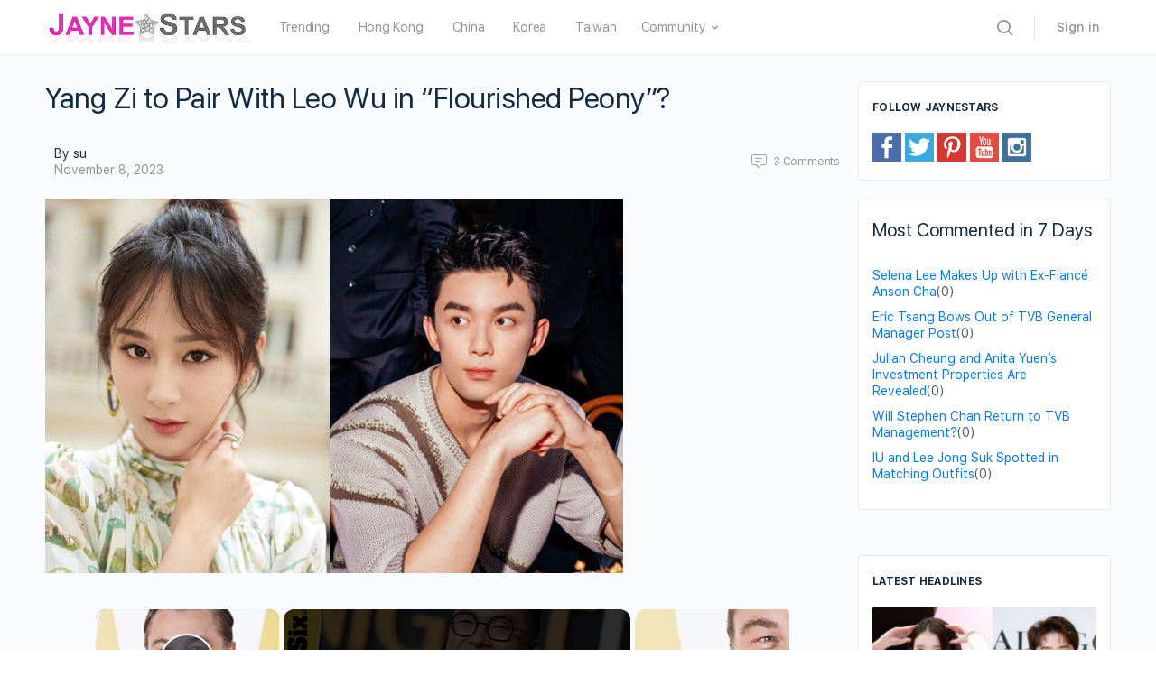

--- FILE ---
content_type: text/html; charset=UTF-8
request_url: https://www.jaynestars.com/news/yang-zi-to-pair-with-leo-wu-in-flourished-peony/
body_size: 28019
content:
<!DOCTYPE html><html lang="en-US"><head><meta charset="UTF-8"/>
<script>var __ezHttpConsent={setByCat:function(src,tagType,attributes,category,force,customSetScriptFn=null){var setScript=function(){if(force||window.ezTcfConsent[category]){if(typeof customSetScriptFn==='function'){customSetScriptFn();}else{var scriptElement=document.createElement(tagType);scriptElement.src=src;attributes.forEach(function(attr){for(var key in attr){if(attr.hasOwnProperty(key)){scriptElement.setAttribute(key,attr[key]);}}});var firstScript=document.getElementsByTagName(tagType)[0];firstScript.parentNode.insertBefore(scriptElement,firstScript);}}};if(force||(window.ezTcfConsent&&window.ezTcfConsent.loaded)){setScript();}else if(typeof getEzConsentData==="function"){getEzConsentData().then(function(ezTcfConsent){if(ezTcfConsent&&ezTcfConsent.loaded){setScript();}else{console.error("cannot get ez consent data");force=true;setScript();}});}else{force=true;setScript();console.error("getEzConsentData is not a function");}},};</script>
<script>var ezTcfConsent=window.ezTcfConsent?window.ezTcfConsent:{loaded:false,store_info:false,develop_and_improve_services:false,measure_ad_performance:false,measure_content_performance:false,select_basic_ads:false,create_ad_profile:false,select_personalized_ads:false,create_content_profile:false,select_personalized_content:false,understand_audiences:false,use_limited_data_to_select_content:false,};function getEzConsentData(){return new Promise(function(resolve){document.addEventListener("ezConsentEvent",function(event){var ezTcfConsent=event.detail.ezTcfConsent;resolve(ezTcfConsent);});});}</script>
<script>if(typeof _setEzCookies!=='function'){function _setEzCookies(ezConsentData){var cookies=window.ezCookieQueue;for(var i=0;i<cookies.length;i++){var cookie=cookies[i];if(ezConsentData&&ezConsentData.loaded&&ezConsentData[cookie.tcfCategory]){document.cookie=cookie.name+"="+cookie.value;}}}}
window.ezCookieQueue=window.ezCookieQueue||[];if(typeof addEzCookies!=='function'){function addEzCookies(arr){window.ezCookieQueue=[...window.ezCookieQueue,...arr];}}
addEzCookies([{name:"ezoab_58733",value:"mod275; Path=/; Domain=jaynestars.com; Max-Age=7200",tcfCategory:"store_info",isEzoic:"true",},{name:"ezosuibasgeneris-1",value:"aa4d5d05-88b4-4cf3-47e0-89fe6be593f5; Path=/; Domain=jaynestars.com; Expires=Sun, 17 Jan 2027 19:07:32 UTC; Secure; SameSite=None",tcfCategory:"understand_audiences",isEzoic:"true",}]);if(window.ezTcfConsent&&window.ezTcfConsent.loaded){_setEzCookies(window.ezTcfConsent);}else if(typeof getEzConsentData==="function"){getEzConsentData().then(function(ezTcfConsent){if(ezTcfConsent&&ezTcfConsent.loaded){_setEzCookies(window.ezTcfConsent);}else{console.error("cannot get ez consent data");_setEzCookies(window.ezTcfConsent);}});}else{console.error("getEzConsentData is not a function");_setEzCookies(window.ezTcfConsent);}</script><script type="text/javascript" data-ezscrex='false' data-cfasync='false'>window._ezaq = Object.assign({"edge_cache_status":12,"edge_response_time":449,"url":"https://www.jaynestars.com/news/yang-zi-to-pair-with-leo-wu-in-flourished-peony/"}, typeof window._ezaq !== "undefined" ? window._ezaq : {});</script><script type="text/javascript" data-ezscrex='false' data-cfasync='false'>window._ezaq = Object.assign({"ab_test_id":"mod275"}, typeof window._ezaq !== "undefined" ? window._ezaq : {});window.__ez=window.__ez||{};window.__ez.tf={"vabo":"true"};</script><script type="text/javascript" data-ezscrex='false' data-cfasync='false'>window.ezDisableAds = true;</script>
<script data-ezscrex='false' data-cfasync='false' data-pagespeed-no-defer>var __ez=__ez||{};__ez.stms=Date.now();__ez.evt={};__ez.script={};__ez.ck=__ez.ck||{};__ez.template={};__ez.template.isOrig=true;__ez.queue=__ez.queue||function(){var e=0,i=0,t=[],n=!1,o=[],r=[],s=!0,a=function(e,i,n,o,r,s,a){var l=arguments.length>7&&void 0!==arguments[7]?arguments[7]:window,d=this;this.name=e,this.funcName=i,this.parameters=null===n?null:w(n)?n:[n],this.isBlock=o,this.blockedBy=r,this.deleteWhenComplete=s,this.isError=!1,this.isComplete=!1,this.isInitialized=!1,this.proceedIfError=a,this.fWindow=l,this.isTimeDelay=!1,this.process=function(){f("... func = "+e),d.isInitialized=!0,d.isComplete=!0,f("... func.apply: "+e);var i=d.funcName.split("."),n=null,o=this.fWindow||window;i.length>3||(n=3===i.length?o[i[0]][i[1]][i[2]]:2===i.length?o[i[0]][i[1]]:o[d.funcName]),null!=n&&n.apply(null,this.parameters),!0===d.deleteWhenComplete&&delete t[e],!0===d.isBlock&&(f("----- F'D: "+d.name),m())}},l=function(e,i,t,n,o,r,s){var a=arguments.length>7&&void 0!==arguments[7]?arguments[7]:window,l=this;this.name=e,this.path=i,this.async=o,this.defer=r,this.isBlock=t,this.blockedBy=n,this.isInitialized=!1,this.isError=!1,this.isComplete=!1,this.proceedIfError=s,this.fWindow=a,this.isTimeDelay=!1,this.isPath=function(e){return"/"===e[0]&&"/"!==e[1]},this.getSrc=function(e){return void 0!==window.__ezScriptHost&&this.isPath(e)&&"banger.js"!==this.name?window.__ezScriptHost+e:e},this.process=function(){l.isInitialized=!0,f("... file = "+e);var i=this.fWindow?this.fWindow.document:document,t=i.createElement("script");t.src=this.getSrc(this.path),!0===o?t.async=!0:!0===r&&(t.defer=!0),t.onerror=function(){var e={url:window.location.href,name:l.name,path:l.path,user_agent:window.navigator.userAgent};"undefined"!=typeof _ezaq&&(e.pageview_id=_ezaq.page_view_id);var i=encodeURIComponent(JSON.stringify(e)),t=new XMLHttpRequest;t.open("GET","//g.ezoic.net/ezqlog?d="+i,!0),t.send(),f("----- ERR'D: "+l.name),l.isError=!0,!0===l.isBlock&&m()},t.onreadystatechange=t.onload=function(){var e=t.readyState;f("----- F'D: "+l.name),e&&!/loaded|complete/.test(e)||(l.isComplete=!0,!0===l.isBlock&&m())},i.getElementsByTagName("head")[0].appendChild(t)}},d=function(e,i){this.name=e,this.path="",this.async=!1,this.defer=!1,this.isBlock=!1,this.blockedBy=[],this.isInitialized=!0,this.isError=!1,this.isComplete=i,this.proceedIfError=!1,this.isTimeDelay=!1,this.process=function(){}};function c(e,i,n,s,a,d,c,u,f){var m=new l(e,i,n,s,a,d,c,f);!0===u?o[e]=m:r[e]=m,t[e]=m,h(m)}function h(e){!0!==u(e)&&0!=s&&e.process()}function u(e){if(!0===e.isTimeDelay&&!1===n)return f(e.name+" blocked = TIME DELAY!"),!0;if(w(e.blockedBy))for(var i=0;i<e.blockedBy.length;i++){var o=e.blockedBy[i];if(!1===t.hasOwnProperty(o))return f(e.name+" blocked = "+o),!0;if(!0===e.proceedIfError&&!0===t[o].isError)return!1;if(!1===t[o].isComplete)return f(e.name+" blocked = "+o),!0}return!1}function f(e){var i=window.location.href,t=new RegExp("[?&]ezq=([^&#]*)","i").exec(i);"1"===(t?t[1]:null)&&console.debug(e)}function m(){++e>200||(f("let's go"),p(o),p(r))}function p(e){for(var i in e)if(!1!==e.hasOwnProperty(i)){var t=e[i];!0===t.isComplete||u(t)||!0===t.isInitialized||!0===t.isError?!0===t.isError?f(t.name+": error"):!0===t.isComplete?f(t.name+": complete already"):!0===t.isInitialized&&f(t.name+": initialized already"):t.process()}}function w(e){return"[object Array]"==Object.prototype.toString.call(e)}return window.addEventListener("load",(function(){setTimeout((function(){n=!0,f("TDELAY -----"),m()}),5e3)}),!1),{addFile:c,addFileOnce:function(e,i,n,o,r,s,a,l,d){t[e]||c(e,i,n,o,r,s,a,l,d)},addDelayFile:function(e,i){var n=new l(e,i,!1,[],!1,!1,!0);n.isTimeDelay=!0,f(e+" ...  FILE! TDELAY"),r[e]=n,t[e]=n,h(n)},addFunc:function(e,n,s,l,d,c,u,f,m,p){!0===c&&(e=e+"_"+i++);var w=new a(e,n,s,l,d,u,f,p);!0===m?o[e]=w:r[e]=w,t[e]=w,h(w)},addDelayFunc:function(e,i,n){var o=new a(e,i,n,!1,[],!0,!0);o.isTimeDelay=!0,f(e+" ...  FUNCTION! TDELAY"),r[e]=o,t[e]=o,h(o)},items:t,processAll:m,setallowLoad:function(e){s=e},markLoaded:function(e){if(e&&0!==e.length){if(e in t){var i=t[e];!0===i.isComplete?f(i.name+" "+e+": error loaded duplicate"):(i.isComplete=!0,i.isInitialized=!0)}else t[e]=new d(e,!0);f("markLoaded dummyfile: "+t[e].name)}},logWhatsBlocked:function(){for(var e in t)!1!==t.hasOwnProperty(e)&&u(t[e])}}}();__ez.evt.add=function(e,t,n){e.addEventListener?e.addEventListener(t,n,!1):e.attachEvent?e.attachEvent("on"+t,n):e["on"+t]=n()},__ez.evt.remove=function(e,t,n){e.removeEventListener?e.removeEventListener(t,n,!1):e.detachEvent?e.detachEvent("on"+t,n):delete e["on"+t]};__ez.script.add=function(e){var t=document.createElement("script");t.src=e,t.async=!0,t.type="text/javascript",document.getElementsByTagName("head")[0].appendChild(t)};__ez.dot=__ez.dot||{};__ez.queue.addFileOnce('/detroitchicago/boise.js', '/detroitchicago/boise.js?gcb=195-5&cb=5', true, [], true, false, true, false);__ez.queue.addFileOnce('/parsonsmaize/abilene.js', '/parsonsmaize/abilene.js?gcb=195-5&cb=e80eca0cdb', true, [], true, false, true, false);__ez.queue.addFileOnce('/parsonsmaize/mulvane.js', '/parsonsmaize/mulvane.js?gcb=195-5&cb=e75e48eec0', true, ['/parsonsmaize/abilene.js'], true, false, true, false);__ez.queue.addFileOnce('/detroitchicago/birmingham.js', '/detroitchicago/birmingham.js?gcb=195-5&cb=539c47377c', true, ['/parsonsmaize/abilene.js'], true, false, true, false);</script>
<script data-ezscrex="false" type="text/javascript" data-cfasync="false">window._ezaq = Object.assign({"ad_cache_level":0,"adpicker_placement_cnt":0,"ai_placeholder_cache_level":0,"ai_placeholder_placement_cnt":-1,"article_category":"chinese-drama","domain":"jaynestars.com","domain_id":58733,"ezcache_level":1,"ezcache_skip_code":0,"has_bad_image":0,"has_bad_words":0,"is_sitespeed":0,"lt_cache_level":0,"response_size":136385,"response_size_orig":130627,"response_time_orig":430,"template_id":5,"url":"https://www.jaynestars.com/news/yang-zi-to-pair-with-leo-wu-in-flourished-peony/","word_count":0,"worst_bad_word_level":0}, typeof window._ezaq !== "undefined" ? window._ezaq : {});__ez.queue.markLoaded('ezaqBaseReady');</script>
<script type='text/javascript' data-ezscrex='false' data-cfasync='false'>
window.ezAnalyticsStatic = true;

function analyticsAddScript(script) {
	var ezDynamic = document.createElement('script');
	ezDynamic.type = 'text/javascript';
	ezDynamic.innerHTML = script;
	document.head.appendChild(ezDynamic);
}
function getCookiesWithPrefix() {
    var allCookies = document.cookie.split(';');
    var cookiesWithPrefix = {};

    for (var i = 0; i < allCookies.length; i++) {
        var cookie = allCookies[i].trim();

        for (var j = 0; j < arguments.length; j++) {
            var prefix = arguments[j];
            if (cookie.indexOf(prefix) === 0) {
                var cookieParts = cookie.split('=');
                var cookieName = cookieParts[0];
                var cookieValue = cookieParts.slice(1).join('=');
                cookiesWithPrefix[cookieName] = decodeURIComponent(cookieValue);
                break; // Once matched, no need to check other prefixes
            }
        }
    }

    return cookiesWithPrefix;
}
function productAnalytics() {
	var d = {"pr":[3,6],"omd5":"b9a0a930de50e2edf81c23f82bee5671","nar":"risk score"};
	d.u = _ezaq.url;
	d.p = _ezaq.page_view_id;
	d.v = _ezaq.visit_uuid;
	d.ab = _ezaq.ab_test_id;
	d.e = JSON.stringify(_ezaq);
	d.ref = document.referrer;
	d.c = getCookiesWithPrefix('active_template', 'ez', 'lp_');
	if(typeof ez_utmParams !== 'undefined') {
		d.utm = ez_utmParams;
	}

	var dataText = JSON.stringify(d);
	var xhr = new XMLHttpRequest();
	xhr.open('POST','/ezais/analytics?cb=1', true);
	xhr.onload = function () {
		if (xhr.status!=200) {
            return;
		}

        if(document.readyState !== 'loading') {
            analyticsAddScript(xhr.response);
            return;
        }

        var eventFunc = function() {
            if(document.readyState === 'loading') {
                return;
            }
            document.removeEventListener('readystatechange', eventFunc, false);
            analyticsAddScript(xhr.response);
        };

        document.addEventListener('readystatechange', eventFunc, false);
	};
	xhr.setRequestHeader('Content-Type','text/plain');
	xhr.send(dataText);
}
__ez.queue.addFunc("productAnalytics", "productAnalytics", null, true, ['ezaqBaseReady'], false, false, false, true);
</script><base href="https://www.jaynestars.com/news/yang-zi-to-pair-with-leo-wu-in-flourished-peony/"/>
		
		<link rel="profile" href="http://gmpg.org/xfn/11"/>
		<title>Yang Zi to Pair With Leo Wu in “Flourished Peony”? – JayneStars.com</title>
<link rel="dns-prefetch" href="//s.w.org"/>
<link rel="alternate" type="application/rss+xml" title="JayneStars.com » Feed" href="https://www.jaynestars.com/feed/"/>
<link rel="alternate" type="application/rss+xml" title="JayneStars.com » Comments Feed" href="https://www.jaynestars.com/comments/feed/"/>
<link rel="alternate" type="application/rss+xml" title="JayneStars.com » Yang Zi to Pair With Leo Wu in “Flourished Peony”? Comments Feed" href="https://www.jaynestars.com/news/yang-zi-to-pair-with-leo-wu-in-flourished-peony/feed/"/>
		<script type="text/javascript">
			window._wpemojiSettings = {"baseUrl":"https:\/\/s.w.org\/images\/core\/emoji\/13.0.1\/72x72\/","ext":".png","svgUrl":"https:\/\/s.w.org\/images\/core\/emoji\/13.0.1\/svg\/","svgExt":".svg","source":{"concatemoji":"https:\/\/www.jaynestars.com\/wp-includes\/js\/wp-emoji-release.min.js?ver=5.6.2"}};
			!function(e,a,t){var n,r,o,i=a.createElement("canvas"),p=i.getContext&&i.getContext("2d");function s(e,t){var a=String.fromCharCode;p.clearRect(0,0,i.width,i.height),p.fillText(a.apply(this,e),0,0);e=i.toDataURL();return p.clearRect(0,0,i.width,i.height),p.fillText(a.apply(this,t),0,0),e===i.toDataURL()}function c(e){var t=a.createElement("script");t.src=e,t.defer=t.type="text/javascript",a.getElementsByTagName("head")[0].appendChild(t)}for(o=Array("flag","emoji"),t.supports={everything:!0,everythingExceptFlag:!0},r=0;r<o.length;r++)t.supports[o[r]]=function(e){if(!p||!p.fillText)return!1;switch(p.textBaseline="top",p.font="600 32px Arial",e){case"flag":return s([127987,65039,8205,9895,65039],[127987,65039,8203,9895,65039])?!1:!s([55356,56826,55356,56819],[55356,56826,8203,55356,56819])&&!s([55356,57332,56128,56423,56128,56418,56128,56421,56128,56430,56128,56423,56128,56447],[55356,57332,8203,56128,56423,8203,56128,56418,8203,56128,56421,8203,56128,56430,8203,56128,56423,8203,56128,56447]);case"emoji":return!s([55357,56424,8205,55356,57212],[55357,56424,8203,55356,57212])}return!1}(o[r]),t.supports.everything=t.supports.everything&&t.supports[o[r]],"flag"!==o[r]&&(t.supports.everythingExceptFlag=t.supports.everythingExceptFlag&&t.supports[o[r]]);t.supports.everythingExceptFlag=t.supports.everythingExceptFlag&&!t.supports.flag,t.DOMReady=!1,t.readyCallback=function(){t.DOMReady=!0},t.supports.everything||(n=function(){t.readyCallback()},a.addEventListener?(a.addEventListener("DOMContentLoaded",n,!1),e.addEventListener("load",n,!1)):(e.attachEvent("onload",n),a.attachEvent("onreadystatechange",function(){"complete"===a.readyState&&t.readyCallback()})),(n=t.source||{}).concatemoji?c(n.concatemoji):n.wpemoji&&n.twemoji&&(c(n.twemoji),c(n.wpemoji)))}(window,document,window._wpemojiSettings);
		</script>
		<link rel="stylesheet" id="wp-block-library-css" href="https://www.jaynestars.com/wp-includes/css/dist/block-library/style.min.css?ver=5.6.2" type="text/css" media="all"/>
<link rel="stylesheet" id="bb-access-control-css" href="https://www.jaynestars.com/wp-content/plugins/buddyboss-platform-pro/includes/access-control/assets/css/bb-access-control.min.css?ver=1.1.0.2" type="text/css" media="all"/>
<link rel="stylesheet" id="dashicons-css" href="https://www.jaynestars.com/wp-includes/css/dashicons.min.css?ver=5.6.2" type="text/css" media="all"/>
<link rel="stylesheet" id="bp-nouveau-css" href="https://www.jaynestars.com/wp-content/plugins/buddyboss-platform/bp-templates/bp-nouveau/css/buddypress.min.css?ver=1.5.7.3" type="text/css" media="screen"/>
<link rel="stylesheet" id="bp-nouveau-icons-css" href="https://www.jaynestars.com/wp-content/plugins/buddyboss-platform/bp-templates/bp-nouveau/icons/bb-icons.css?ver=1.5.7.3" type="text/css" media="screen"/>
<link rel="stylesheet" id="st-widget-css" href="https://www.jaynestars.com/wp-content/plugins/share-this/css/style.css?ver=5.6.2" type="text/css" media="all"/>
<link rel="stylesheet" id="buddyboss-theme-fonts-css" href="https://www.jaynestars.com/wp-content/themes/buddyboss-theme/assets/fonts/fonts.css?ver=1.6.4.1" type="text/css" media="all"/>
<link rel="stylesheet" id="buddyboss-theme-magnific-popup-css-css" href="https://www.jaynestars.com/wp-content/themes/buddyboss-theme/assets/css/vendors/magnific-popup.min.css?ver=1.6.4.1" type="text/css" media="all"/>
<link rel="stylesheet" id="buddyboss-theme-select2-css-css" href="https://www.jaynestars.com/wp-content/themes/buddyboss-theme/assets/css/vendors/select2.min.css?ver=1.6.4.1" type="text/css" media="all"/>
<link rel="stylesheet" id="buddyboss-theme-css-css" href="https://www.jaynestars.com/wp-content/themes/buddyboss-theme/assets/css/theme.min.css?ver=1.6.4.1" type="text/css" media="all"/>
<link rel="stylesheet" id="buddyboss-theme-buddypress-css" href="https://www.jaynestars.com/wp-content/themes/buddyboss-theme/assets/css/buddypress.min.css?ver=1.6.4.1" type="text/css" media="all"/>
<link rel="stylesheet" id="bp-zoom-css" href="https://www.jaynestars.com/wp-content/plugins/buddyboss-platform-pro/includes/integrations/zoom/assets/css/bp-zoom.min.css?ver=1.1.0.2" type="text/css" media="all"/>
<link rel="stylesheet" id="buddyboss-child-css-js-css" href="https://www.jaynestars.com/wp-content/themes/buddyboss-theme-child-js/assets/css/custom.css?ver=1.0.4" type="text/css" media="all"/>
<script type="text/javascript" src="https://www.jaynestars.com/wp-includes/js/jquery/jquery.min.js?ver=3.5.1" id="jquery-core-js"></script>
<script type="text/javascript" src="https://www.jaynestars.com/wp-includes/js/jquery/jquery-migrate.min.js?ver=3.3.2" id="jquery-migrate-js"></script>
<script type="text/javascript" src="https://www.jaynestars.com/wp-content/plugins/buddyboss-platform/bp-core/js/widget-members.min.js?ver=1.5.7.3" id="bp-widget-members-js"></script>
<script type="text/javascript" src="https://www.jaynestars.com/wp-content/plugins/buddyboss-platform/bp-core/js/jquery-query.min.js?ver=1.5.7.3" id="bp-jquery-query-js"></script>
<script type="text/javascript" src="https://www.jaynestars.com/wp-content/plugins/buddyboss-platform/bp-core/js/vendor/jquery-cookie.min.js?ver=1.5.7.3" id="bp-jquery-cookie-js"></script>
<script type="text/javascript" src="https://www.jaynestars.com/wp-content/plugins/buddyboss-platform/bp-core/js/vendor/jquery-scroll-to.min.js?ver=1.5.7.3" id="bp-jquery-scroll-to-js"></script>
<script type="text/javascript" src="https://www.jaynestars.com/wp-content/themes/buddyboss-theme-child-js/assets/js/custom.js?ver=1.0.1" id="buddyboss-child-js-js"></script>
<link rel="https://api.w.org/" href="https://www.jaynestars.com/wp-json/"/><link rel="alternate" type="application/json" href="https://www.jaynestars.com/wp-json/wp/v2/posts/172590"/><link rel="EditURI" type="application/rsd+xml" title="RSD" href="https://www.jaynestars.com/xmlrpc.php?rsd"/>
<link rel="wlwmanifest" type="application/wlwmanifest+xml" href="https://www.jaynestars.com/wp-includes/wlwmanifest.xml"/> 
<meta name="generator" content="WordPress 5.6.2"/>
<link rel="canonical" href="https://www.jaynestars.com/news/yang-zi-to-pair-with-leo-wu-in-flourished-peony/"/>
<link rel="shortlink" href="https://www.jaynestars.com/?p=172590"/>
<link rel="alternate" type="application/json+oembed" href="https://www.jaynestars.com/wp-json/oembed/1.0/embed?url=https%3A%2F%2Fwww.jaynestars.com%2Fnews%2Fyang-zi-to-pair-with-leo-wu-in-flourished-peony%2F"/>
<link rel="alternate" type="text/xml+oembed" href="https://www.jaynestars.com/wp-json/oembed/1.0/embed?url=https%3A%2F%2Fwww.jaynestars.com%2Fnews%2Fyang-zi-to-pair-with-leo-wu-in-flourished-peony%2F&amp;format=xml"/>

	<script>var ajaxurl = 'https://www.jaynestars.com/wp-admin/admin-ajax.php';</script>

	<script charset="utf-8" type="text/javascript">var switchTo5x=true;</script><script charset="utf-8" type="text/javascript" src="https://ws.sharethis.com/button/buttons.js"></script><script type="text/javascript">stLight.options({publisher:'89f53906-3b4d-4b84-8fbc-b79607c4ca06'});var st_type='wordpress5.6.2';</script>

 <!--This Piece of Code is Injected by WUT Custom Code-->

<!--The End of WUT Custom Code-->

      <!-- Global site tag (gtag.js) - Google Analytics -->
<script async="" src="https://www.googletagmanager.com/gtag/js?id=UA-31077286-1"></script>
<script>
  window.dataLayer = window.dataLayer || [];
  function gtag(){dataLayer.push(arguments);}
  gtag("js", new Date());

  gtag("config", "UA-31077286-1");
</script>
      <meta name="viewport" content="width=device-width, initial-scale=1.0, maximum-scale=1.0, user-scalable=0"/><link rel="icon" href="https://www.jaynestars.com/wp-content/uploads/2021/07/cropped-JS_fav_icon-32x32.png" sizes="32x32"/>
<link rel="icon" href="https://www.jaynestars.com/wp-content/uploads/2021/07/cropped-JS_fav_icon-192x192.png" sizes="192x192"/>
<link rel="apple-touch-icon" href="https://www.jaynestars.com/wp-content/uploads/2021/07/cropped-JS_fav_icon-180x180.png"/>
<meta name="msapplication-TileImage" content="https://www.jaynestars.com/wp-content/uploads/2021/07/cropped-JS_fav_icon-270x270.png"/>

			<style id="buddyboss_theme-style">
				.site-header-container #site-logo .bb-logo img,.site-header-container #site-logo .site-title img.bb-logo,.site-title img.bb-mobile-logo {max-height:60px}.sticky-header .site-header {position:fixed;z-index:610;width:100%;}.sticky-header .bp-search-ac-header {position:fixed;}.sticky-header .site-content,body.buddypress.sticky-header .site-content,.bb-buddypanel.sticky-header .site-content,.single-sfwd-quiz.bb-buddypanel.sticky-header .site-content,.single-sfwd-lessons.bb-buddypanel.sticky-header .site-content,.single-sfwd-topic.bb-buddypanel.sticky-header .site-content {padding-top:60px}.sticky-header .site-content {min-height:85vh;}.site-header .site-header-container,.header-search-wrap,.header-search-wrap input.search-field,.header-search-wrap input.search-field-top,.header-search-wrap form.search-form {height:60px;}.sticky-header #comments:before {margin-top:-60px;height:60px;}.sticky-header .bp-feedback.bp-sitewide-notice {top:60px;}@media screen and (max-width:767px) {.bb-mobile-header {height:60px;}}.success { color:#1CD991;}.bg-success,.message.success,ul.bb-choices .bs-styled-radio:checked+label:before,ul.bb-choices .bs-styled-radio:checked+.bb-radio-label:before,div.bp-avatar-status p.success,div.bp-cover-image-status p.success,.buddypress-wrap #group-create-body .bp-cover-image-status p.warning,.bs-bp-container-reg .buddypress-wrap #pass-strength-result.strong,.widget_bp_core_whos_online_widget .item-avatar a .member-status.online,.elementor-widget-wp-widget-bp_core_whos_online_widget .item-avatar a .member-status.online,.elementor-widget-wp-widget-bp_core_members_widget #members-list .item-avatar a .member-status.online,.widget_bp_core_members_widget #members-list .item-avatar a .member-status.online {background-color:#1CD991;}ul.bb-choices .bs-styled-radio:checked+label:before,ul.bb-choices .bs-styled-radio:checked+.bb-radio-label:before,div.bp-avatar-status p.success,div.bp-cover-image-status p.success,.bs-bp-container-reg .buddypress-wrap #pass-strength-result.strong {border-color:#1CD991;}.error,.req,.bb-input-poll .close-link,.tab-container-inner .v-select .dropdown-toggle .clear:hover,#buddypress .custom-homepage-info.info button,#moderation-list td.moderation-block-member .description { color:#EF3E46;}#moderation-list td.moderation-block-member .description {border-color:#EF3E46;}.bg-error,.message.error,.buddypress-wrap .activity-comments .bp-feedback.error,#buddypress #bp-delete-avatar,#buddypress #bp-delete-cover-image,.bs-bp-container-reg #buddypress #signup-form.standard-form div.error,.bs-bp-container-reg .buddypress-wrap #pass-strength-result.short,div#message.error,.login.bb-login #pass-strength-result.short,.login.bb-login #pass-strength-result.bad { background-color:#EF3E46;}.bs-bp-container-reg .buddypress-wrap #pass-strength-result.short,div#message.error,input.error:focus,textarea.error:focus,select.error:focus,.login.bb-login #pass-strength-result.short,.login.bb-login #pass-strength-result.bad {border-color:#EF3E46;}input.error,textarea.error,select.error,.bbp-mfp-zoom-in .bbp-the-content-wrapper div.mce-panel.error,#bbpress-forums .bb-modal.bbp-reply-form .wp-editor-container div.mce-panel.error {background-color:rgba( 239,62,70,0.1 );}input.error,textarea.error,select.error {border-color:rgba( 239,62,70,0.15 );}.warning,.item-header-wrap span.group-visibility.hidden:before {color:#f7ba45;}.bg-warning,.message.warning {background-color:#f7ba45;}.focus,#sitewide-notice button {color:#007CFF;}.bg-focus,.message.focus,#sitewide-notice #message {background-color:#007CFF;}a,.notification-header .mark-read-all,.notification-footer .delete-all {color:#007CFF;}a:hover,.activity-post-avatar:hover,.notification-header .mark-read-all:hover,.notification-footer .delete-all:hover,div.profile_completion_wrap ul.pc_detailed_progress li.incomplete span.section_name a:hover,.bb-document-theater .bb-media-section.bb-media-no-preview .img-section a.download-button:hover,.bb-document-theater .bb-media-section .img-section img > .download-button:hover,.bb-forums .bb-forums__list .bb-forums__item .item-meta .bs-replied > a:hover,.bb-forums .bb-forums__list .bb-forums__item .item-title > a:hover,#buddypress .users-header .gamipress-buddypress-achievements .gamipress-buddypress-achievement-title:hover,#buddypress .users-header .gamipress-buddypress-ranks .gamipress-buddypress-rank-title:hover,.notification-header .mark-read-all:hover {color:#0F74E0;}#send-private-message.generic-button a:before,a.subscription-toggle,.button.outline,input[type=button].outline,input[type=submit].outline,.button.outline:hover,.button.outline:focus,.toggle-password,.toggle-password:hover,input[type=button].outline:hover,input[type=submit].outline:hover,.bs-card-forum-details h3 a:hover,#message-threads .bp-message-link:hover .thread-to,span.triangle-play-icon,div.profile_completion_wrap ul.pc_detailed_progress li.incomplete span.section_name a,.bb-document-theater .bb-media-section.bb-media-no-preview .img-section a.download-button,.bb-document-theater .bb-media-section .img-section img > .download-button,div.profile_completion_wrap ul.pc_detailed_progress li.incomplete span.section_name a {color:#007CFF;}.bb-shared-screen svg g {stroke:#007CFF;}.bs-styled-checkbox:checked + label:before,.bs-styled-radio:checked + label:after,.bs-styled-radio:checked + .bb-radio-label:after,.group-messages.private-message #group-messages-container .group-messages-members-listing .all-members .group-message-member-li.selected .invite-button .icons:before {background:#007CFF;}.bs-styled-checkbox:checked + label:before,span.triangle-play-icon,.bs-styled-checkbox:checked + label:before {border-color:#007CFF;}input[type="submit"],.button, input[type=button],.bb-radio .bb-radio-help:after {background-color:#007CFF;}.toggle-sap-widgets:hover .cls-1 {fill:#007CFF;}.bb-cover-photo,.bb-cover-photo .progress {background:#607387;}input[type="submit"],a.subscription-toggle,.button.outline,input[type=button].outline,input[type=submit].outline,.button.outline:hover,.button.outline:focus,input[type=button].outline:hover,input[type=submit].outline:hover {border-color:#007CFF;}.header-button.underlined {box-shadow:0 -1px 0 #007CFF inset;}[data-balloon]:after,[data-bp-tooltip]:after {color:#ffffff;}[data-balloon]:after,[data-bp-tooltip]:after {background-color:rgba( 18,43,70,0.95 );}[data-balloon]:before,[data-bp-tooltip]:before {background:no-repeat url("data:image/svg+xml;charset=utf-8,%3Csvg%20xmlns%3D%22http://www.w3.org/2000/svg%22%20width%3D%2236px%22%20height%3D%2212px%22%3E%3Cpath%20fill%3D%22rgba( 18,43,70,0.95 )%22%20transform%3D%22rotate(0)%22%20d%3D%22M2.658,0.000%20C-13.615,0.000%2050.938,0.000%2034.662,0.000%20C28.662,0.000%2023.035,12.002%2018.660,12.002%20C14.285,12.002%208.594,0.000%202.658,0.000%20Z%22/%3E%3C/svg%3E");background-size:100% auto;}[data-balloon][data-balloon-pos='right']:before {background:no-repeat url("data:image/svg+xml;charset=utf-8,%3Csvg%20xmlns%3D%22http://www.w3.org/2000/svg%22%20width%3D%2212px%22%20height%3D%2236px%22%3E%3Cpath%20fill%3D%22rgba( 18,43,70,0.95 )%22%20transform%3D%22rotate(90 6 6)%22%20d%3D%22M2.658,0.000%20C-13.615,0.000%2050.938,0.000%2034.662,0.000%20C28.662,0.000%2023.035,12.002%2018.660,12.002%20C14.285,12.002%208.594,0.000%202.658,0.000%20Z%22/%3E%3C/svg%3E");background-size:100% auto;}[data-balloon][data-balloon-pos='left']:before {background:no-repeat url("data:image/svg+xml;charset=utf-8,%3Csvg%20xmlns%3D%22http://www.w3.org/2000/svg%22%20width%3D%2212px%22%20height%3D%2236px%22%3E%3Cpath%20fill%3D%22rgba( 18,43,70,0.95 )%22%20transform%3D%22rotate(-90 18 18)%22%20d%3D%22M2.658,0.000%20C-13.615,0.000%2050.938,0.000%2034.662,0.000%20C28.662,0.000%2023.035,12.002%2018.660,12.002%20C14.285,12.002%208.594,0.000%202.658,0.000%20Z%22/%3E%3C/svg%3E");background-size:100% auto;}[data-balloon][data-balloon-pos='down']:before {background:no-repeat url("data:image/svg+xml;charset=utf-8,%3Csvg%20xmlns%3D%22http://www.w3.org/2000/svg%22%20width%3D%2236px%22%20height%3D%2212px%22%3E%3Cpath%20fill%3D%22rgba( 18,43,70,0.95 )%22%20transform%3D%22rotate(180 18 6)%22%20d%3D%22M2.658,0.000%20C-13.615,0.000%2050.938,0.000%2034.662,0.000%20C28.662,0.000%2023.035,12.002%2018.660,12.002%20C14.285,12.002%208.594,0.000%202.658,0.000%20Z%22/%3E%3C/svg%3E");background-size:100% auto;}#header-search form,.site-header {background-color:#ffffff;}.primary-menu > li > a,.primary-menu > li > a > i,.site-header #header-aside i,.bb-header-buttons a.button.outline,.primary-menu > .menu-item-has-children:not(.hideshow):after,.site-header .hideshow .more-button > i,.site-header i, .site-header .notification-dropdown i, .site-header .header-search-wrap i,.user-wrap.menu-item-has-children #header-my-account-menu a {color:#939597;}.primary-menu > li > a:hover,.primary-menu > li > a:focus,.primary-menu > li > a:hover > i,.primary-menu a:hover > i,.primary-menu a:focus > i,a.user-link:hover,.site-header #header-aside a.user-link:hover i,.bb-header-buttons a.button.outline:hover {color:#007CFF;}.primary-menu > .current-menu-parent > a,.primary-menu > .current-menu-ancestor > a,.primary-menu > .current-menu-item > a,.primary-menu .current_page_item > a,.primary-menu > .current-menu-parent > a:hover,.primary-menu > .current-menu-ancestor > a:hover,.primary-menu > .current-menu-item > a:hover,.primary-menu .current_page_item > a:hover,.primary-menu .current-menu-item > a > i,.primary-menu .current-menu-item > a:hover > i,.site-header .sub-menu .current-menu-parent > a,.site-header .sub-menu .current-menu-ancestor > a {color:#007CFF;}.site-header .sub-menu a:hover,.site-header .sub-menu a:hover > i,.site-header .sub-menu .current-menu-parent > a,.site-header .sub-menu .current-menu-ancestor > a,.site-header .sub-menu .current-menu-item > a,.site-header .sub-menu .current-menu-item > a > i,.bp-messages-content .actions .message_actions .message_action__list li a:hover,.user-wrap.menu-item-has-children #header-my-account-menu a:hover,.user-wrap.menu-item-has-children #header-my-account-menu a:hover > i {color:#007CFF;}.buddypanel,.panel-head,.bb-mobile-panel-inner,.buddypanel .site-branding {background:#ffffff;}.side-panel-menu a,.side-panel-menu .current-menu-item > i,.buddypanel .bb-toggle-panel,.site-header .bb-toggle-panel,.side-panel-menu i,.bb-mobile-panel-header .user-name,.side-panel-menu .current-menu-item .sub-menu a,.side-panel-menu .current-menu-item .sub-menu i,.bb-mobile-panel-inner .bb-primary-menu a,.site-header .bb-mobile-panel-inner .sub-menu a {color:#939597;}.side-panel-menu a:hover,.buddypanel .bb-toggle-panel:hover,.side-panel-menu a:hover i,.side-panel-menu .current-menu-item .sub-menu a:hover,.side-panel-menu .current-menu-item .sub-menu a:hover i,.bb-mobile-panel-inner .bb-primary-menu a:hover,.site-header .bb-mobile-panel-inner .sub-menu a:hover {color:#007CFF;}.side-panel-menu .current-menu-item > a,.side-panel-menu .current-menu-item > a > i,.side-panel-menu .current-menu-item > a:hover,.side-panel-menu .current-menu-item > a:hover > i,.side-panel-menu .current-menu-parent > a,.side-panel-menu .current-menu-parent > a > i,.side-panel-menu .current-menu-parent > a:hover,.side-panel-menu .current-menu-parent > a:hover > i,.bb-mobile-panel-inner .bb-primary-menu .current-menu-item > a,.bb-mobile-panel-inner .bb-primary-menu .current_page_item > a {color:#007CFF;}.widget ul a,.post-date a,.top-meta a,.top-meta .like-count,.bs-dropdown-wrap .bs-dropdown a,.bb-follow-links a {color:#939597;}.widget ul a:hover,.post-date a:hover,.top-meta a:hover,.top-meta .like-count:hover,.bs-dropdown-wrap .bs-dropdown a:hover,.bb-follow-links a:hover {color:#007CFF;}.bb-footer .widget ul li a,.bb-footer li a,.bb-footer .widget_nav_menu .sub-menu a {color:#939597;}.bb-footer .widget ul li a:hover,.bb-footer li a:hover,.bb-footer .widget_nav_menu .sub-menu a:hover,.bb-footer .footer-menu li a:hover,.bb-footer .footer-socials li a:hover {color:#007CFF;}.bb-footer .widget ul li.current-menu-item a,.bb-footer .widget ul li.current-menu-item a:hover,.bb-footer li.current-menu-item a,.bb-footer li.current-menu-item a:hover {color:#007CFF;}.entry-header .entry-title a,a.user-link,.post-author,.comment-respond .vcard a,.sub-menu span.user-name,.widget.buddypress .bp-login-widget-user-links > div.bp-login-widget-user-link a,.list-title a,.activity-header a,.widget.bp-latest-activities a,#whats-new-form .username,.bb-recent-posts h4 a.bb-title,.widget .item-list .item-title a,.comment-respond .comment-author,.bb-activity-media-wrap .bb-activity-media-elem.document-activity .document-description-wrap .document-detail-wrap {color:#122B46;}.entry-header .entry-title a:hover,.post-author:hover,.comment-respond .vcard a:hover,.widget.buddypress .bp-login-widget-user-links > div.bp-login-widget-user-link a:hover,.list-title a:hover,.activity-header a:hover,.widget.bp-latest-activities a:hover,#whats-new-form .username:hover,.bb-recent-posts h4 a.bb-title:hover,.widget .item-list .item-title a:hover,.comment-respond .comment-author:hover,.bb-activity-media-wrap .bb-activity-media-elem.document-activity .document-action-wrap > a:hover,.bb-activity-media-wrap .bb-activity-media-elem.document-activity .document-action-wrap > a:hover i,.bb-activity-media-wrap .bb-activity-media-elem.document-activity.code-full-view .document-action-wrap .document-action_collapse i,.search-document-list .media-folder_items .media-folder_details__bottom .media-folder_author a:hover,#media-folder-document-data-table .media-folder_items .media-folder_details__bottom .media-folder_author a:hover,.search-document-list .media-folder_items .media-folder_group a:hover,.search-media-list .media-album_modified .media-album_details__bottom .media-album_author a:hover,.search-media-list .media-album_group_name a:hover,.search-document-list .media-folder_items .media-folder_details .media-folder_name:hover,#media-folder-document-data-table .media-folder_items .media-folder_details .media-folder_name:hover,#media-stream.document-parent.group-column #media-folder-document-data-table .media-folder_items .media-folder_group a:hover,.search-media-list .media-album_details .media-album_name:hover,.bb-document-theater .bb-media-section.bb-media-no-preview .img-section a.download-button,.search-results .bp-list li .item-meta a:hover,#bbpress-forums#bbpress-forums .bs-forums-items.list-view .bs-dropdown-wrap .bs-dropdown-wrap-inner > a:hover > i,#bbpress-forums#bbpress-forums .bs-forums-items.list-view .bs-dropdown-wrap .bs-dropdown-wrap-inner > a:hover > span { color:#007CFF;}body,input, textarea, select,.forgetme:hover,.joinbutton:hover,.siginbutton:hover,.post-grid .entry-content,.comment-text,.bb-message-box .message-content,#bs-message-threads p.thread-subject,.bb-document-theater .bb-media-section h3,.widget.widget_display_stats dt,blockquote,.bb-profile-meta span span,body.register .registration-popup.bb-modal {color:#4D5C6D;}.post-grid .entry-content,.post-author-details .author-desc,.show-support p,#bs-message-threads .thread-info p.thread-excerpt,#cover-image-container,.bs-timestamp,#message-threads li .thread-content .excerpt,.widget .widget-title .widget-num-count,.activity-list .activity-item .activity-content .activity-header,.widget.bp-latest-activities .activity-update,.activity-list .activity-item .activity-content .comment-header,.acomment-meta .activity-time-since,.widget_post_author .author-desc-wrap,.widget_bp_core_members_widget #members-list .member_last_visit,.widget.buddypress span.activity,span.bb-pages .bb-total,.normal span:not(.bs-output),.bb-field-counter span:not(.bs-output),.profile-single-meta,ul.bb-profile-fields .bb-label,.bs-item-list.list-view .item-meta,h4.bb-active-order,.bb-secondary-list-tabs h4,.bs-item-list-inner .item-meta,.activity-date,.notification-content,tfoot th,tfoot td,.error-404 .desc,.sub-menu .user-mention,.bb-footer,table caption {color:#696969;}h1, h2, h3, h4, h5, h6,.entry-title,.widget-title,.show-support h6,label {color:#122B46;}.site-title, .site-title a {color:#007CFF;}body,body #main-wrap,.formatted-content {background-color:#FAFBFD;}.bb_processing_overlay {background-color:rgba( 250,251,253,0.8 );}.widget,.post-inner-wrap,.comment-respond {background:#FFFFFF;}.bs-item-list.list-view .bs-item-wrap {background-color:#FFFFFF;}.widget,.post-inner-wrap,.comment-respond,.bs-item-list.list-view .bs-item-wrap,.post-author-details,.widget.widget_bp_profile_completion_widget .profile_completion_wrap .pc_detailed_progress_wrap .single_section_wrap {border-color:#E7E9EC;}.bs-item-list.list-view .bs-item-wrap:not(.no-hover-effect):hover {border-left-color:#FFFFFF;border-right-color:#FFFFFF;border-bottom-color:#FFFFFF;}@media screen and (max-width:1024px) and (min-width:768px) {.side-panel {background-color:#FAFBFD;}}.os-loader,.medium-editor-insert-plugin .medium-insert-buttons .medium-insert-buttons-addons li,.sap-publish-popup,.posts-stream,.posts-stream .inner,.sl-count:after,.sl-count:before,.sl-icon:after,.sl-icon:before,.main-navigation li ul ul,.main-navigation li ul,.header-account-login .pop .bp_components .menupop:not(#wp-admin-bar-my-account) > .ab-sub-wrapper,.header-account-login .pop .links li > .sub-menu,.header-account-login .pop .bp_components .menupop:not(#wp-admin-bar-my-account) > .ab-sub-wrapper:before,.header-account-login .pop .links li > .sub-menu:before,.header-notifications .pop,.header-account-login .pop,#whats-new-header:after,a.to-top,.bbp-forum-data:before {background-color:#FAFBFD;}.footer-widget-area {background-color:#ffffff;}.footer-bottom {background-color:#ffffff;}.login:not(.login-action-lostpassword) .message:not(.reset-pass),.login.login-action-lostpassword .message > .message,.buddypress-wrap .bp-feedback.help .bp-icon,.buddypress-wrap .bp-feedback.info .bp-icon,.widget-error .bp-feedback.help .bp-icon,.widget-error .bp-feedback.info .bp-icon {background-color:#007CFF;} .buddypress-wrap .bp-feedback.loading .bp-icon,.widget-error .bp-feedback.loading .bp-icon {background-color:#f7ba45;}.buddypress-wrap .bp-feedback.success .bp-icon,.widget-error .bp-feedback.success .bp-icon,.bp-feedback.success .bp-icon,.bp-feedback.updated .bp-icon {background-color:#1CD991;}#item-header.groups-header .bp-feedback.bp-feedback.success .bp-icon {color:#1CD991;}.buddypress-wrap .bp-feedback.error .bp-icon,.widget-error .bp-feedback.error .bp-icon,.bp-feedback.error .bp-icon,.bp-feedback.warning .bp-icon,.buddypress-wrap .bp-feedback.warning .bp-icon,.widget-error .bp-feedback.warning .bp-icon,.login #login_error {background-color:#EF3E46;}#item-header.groups-header .bp-feedback.bp-feedback.error .bp-icon {color:#EF3E46;}.login #login_error {border-left-color:#EF3E46;}span.count,.notification-wrap span.count {background-color:#FE6F4B;}a.bbp-topic-reply-link, a.subscription-toggle,#buddypress .action .button,button, .button, input[type=button], input[type=submit], .buddypress .buddypress-wrap .comment-reply-link, .buddypress .buddypress-wrap .generic-button a, .buddypress .buddypress-wrap a.bp-title-button, .buddypress .buddypress-wrap a.button, .buddypress .buddypress-wrap button, .buddypress .buddypress-wrap input[type=button], .buddypress .buddypress-wrap input[type=reset], .buddypress .buddypress-wrap input[type=submit], .buddypress .buddypress-wrap ul.button-nav:not(.button-tabs) li a,button.small, .button.small, input[type=button].small, input[type=submit].small, .buddypress .buddypress-wrap .comment-reply-link.small, .buddypress .buddypress-wrap .generic-button a.small, .buddypress .buddypress-wrap a.bp-title-button.small, .buddypress .buddypress-wrap a.button.small, .buddypress .buddypress-wrap button.small, .buddypress .buddypress-wrap input[type=button].small, .buddypress .buddypress-wrap input[type=reset].small, .buddypress .buddypress-wrap input[type=submit].small, .buddypress .buddypress-wrap ul.button-nav:not(.button-tabs) li a.small,#buddypress .comment-reply-link, #buddypress .generic-button a, #buddypress .standard-form button, #buddypress a.button, #buddypress input[type=button], #buddypress input[type=reset], #buddypress input[type=submit], #buddypress ul.button-nav li a, a.bp-title-button,#buddypress .comment-reply-link.small, #buddypress .generic-button a.small, #buddypress .standard-form button.small, #buddypress a.button.small, #buddypress input[type=button].small, #buddypress input[type=reset].small, #buddypress input[type=submit].small, #buddypress ul.button-nav li a.small, a.bp-title-button.small {border-radius:100px;}.no-results.not-found .search-form .search-submit {border-radius:0 100px 100px 0;}
			</style>
			
			<style id="buddyboss_theme-bp-style">
				#send-private-message.generic-button a:before,#buddypress #members-list .members-meta.action > .generic-button:last-child a,#buddypress #members-list .members-meta.action > .generic-button:last-child button,body #buddypress .bp-list .action .generic-button a,body #buddypress .bp-list .action .generic-button button,#buddypress .action .button.outline,#buddypress a.button.outline,#buddypress a.button.outline:hover,#buddypress input#bp_invites_reset,#buddypress .activity-list .action.activity-meta .button:hover,#buddypress .activity-list .action.activity-meta .button:hover span,#groups-list.bp-list.grid.bb-cover-enabled .item-avatar .generic-button .group-button,#buddypress .only-grid-view .follow-button .follow-button,.groups-header #item-header-content .generic-button .group-button,.mepr-price-menu.custom .mepr-price-box-benefits-item:before,.groups-header #item-header-content .generic-button .group-button:hover,.groups.group-admin #buddypress.buddypress-wrap.bp-single-vert-nav #item-body .bp-navs.group-subnav .selected a,#message-threads li.unread .thread-to:before,.messages-wrapper #compose-personal-li a,.media-privacy .selected,.activity-privacy .selected,.bp-search-results-wrap .view-all-link,.bp-search-results-wrap .view-all-link:hover,.bp-search-results-wrap .view-all-link:focus,.search-results .pagination-links a,#buddypress .generic-button a.outline,#buddypress .activity-lists .action.bp-generic-meta .button,#buddypress .activity-list .action.bp-generic-meta .button,#bbpress-forums .activity-list .action.bp-generic-meta .button,.recording-preview-img:hover span.triangle-play-icon,.activity-list .activity-item .bp-generic-meta.action .unfav:before,.activity-list .activity-item .bp-generic-meta.action .open-close-activity:before,.activity-list .activity-item .bp-generic-meta.action .buddyboss_edit_activity:before,.activity-list .activity-item .bp-generic-meta.action .buddyboss_edit_activity_cancel:before,.bb-activity-media-wrap .bb-activity-media-elem.document-activity .document-action-wrap .document-action_list ul li a:hover,#media-folder-document-data-table .media-folder_items .media-folder_actions .media-folder_action__list ul li a:hover,#bp-media-single-folder .bp-media-header-wrap .media-folder_items .media-folder_action__list ul li a:hover,#media-stream.media .bb-photo-thumb .media-action-wrap .media-action_list ul li a:hover,.bb-activity-media-wrap .bb-activity-media-elem.media-activity .media-action-wrap .media-action_list ul li a:hover,#buddypress .follow-button button.outline,#buddypress .follow-button button.outline:hover,#buddypress .follow-button button.outline:focus,#buddypress .standard-form button.outline,#buddypress .standard-form button.outline:hover {color:#007CFF;}#bbpress-forums#bbpress-forums .bs-forums-items.list-view .bs-dropdown-wrap .bs-dropdown-wrap-inner .bs-dropdown .bbp-admin-links a:hover {color:#007CFF;}#buddypress .activity-lists .action.bp-generic-meta .button:hover,#buddypress .activity-list .action.bp-generic-meta .button:hover,#bbpress-forums .activity-list .action.bp-generic-meta .button:hover,#buddypress .activity-lists .action.bp-generic-meta .button:hover span,#buddypress .activity-list .action.bp-generic-meta .button:hover span,#bbpress-forums .activity-list .action.bp-generic-meta .button:hover span,.activity-list .activity-item .bp-generic-meta.action .unfav:hover:before,#buddypress .only-grid-view .follow-button .follow-button:hover,#groups-list.bp-list.grid.bb-cover-enabled .item-avatar .generic-button .group-button:hover,#certificate_list .bb-certificate-download a:hover,.bp-search-results-wrap .view-all-link:hover,.bp-search-results-wrap .view-all-link:hover:after,.activity-list .activity-item .bp-generic-meta.action .open-close-activity:hover:before,.activity-list .activity-item .bp-generic-meta.action .buddyboss_edit_activity:hover:before,.activity-list .activity-item .bp-generic-meta.action .buddyboss_edit_activity_cancel:hover:before {color:#0F74E0;}#buddypress #members-list .members-meta.action > .generic-button:last-child a,#buddypress #members-list .members-meta.action > .generic-button:last-child button,body #buddypress .bp-list .action .generic-button a,body #buddypress .bp-list .action .generic-button button,.buddypress .buddypress-wrap button,.buddypress .buddypress-wrap button:hover,.buddypress .buddypress-wrap button:focus,#buddypress .follow-button button,#buddypress .follow-button button:hover,#buddypress .follow-button button:focus,#buddypress .follow-button button.outline,#buddypress .follow-button button.outline:hover,#buddypress .follow-button button.outline:focus,#buddypress .action .button,#buddypress .action .button.outline,#buddypress a.button.outline,#buddypress a.button.outline:hover,#buddypress input#bp_invites_reset,input:checked+.bb-time-meridian,.groups .bp-single-vert-nav #item-body #subnav .subnav .current a,.groups.group-admin #buddypress.buddypress-wrap.bp-single-vert-nav #item-body .bp-navs.group-subnav .selected a,.groups-header #item-header-content .generic-button .group-button:hover,.groups.group-admin #buddypress.buddypress-wrap.bp-single-vert-nav #item-body .bp-navs.group-subnav .selected a,.group-invites .bp-dir-hori-nav:not(.bp-vertical-navs) #item-body #group-invites-container .subnav li.selected,#buddypress .generic-button a.outline,#buddypress .standard-form button.outline,#buddypress .standard-form button.outline:hover {border-color:#007CFF;}#buddypress .action .button {background:#007CFF;}#buddypress form#whats-new-form #whats-new-submit input[type="submit"],#buddypress #group-settings-form input[type="submit"],#buddypress .standard-form div.submit input,#buddypress input[type=button],#buddypress .comment-reply-link,#buddypress .generic-button a,#buddypress .standard-form button,#buddypress a.button,#buddypress input[type="button"],#buddypress input[type="reset"],#buddypress input[type="submit"],#buddypress ul.button-nav li a,a.bp-title-button,.buddypress .buddypress-wrap button,.buddypress .buddypress-wrap button:hover,.buddypress .buddypress-wrap button:focus,#buddypress .follow-button button,#buddypress .follow-button button:hover,#buddypress .follow-button button:focus,.mepr-price-menu.custom .mepr-price-box-button a,body #buddypress .bp-list .action .generic-button .leave-group,body #buddypress a.export-csv,input:checked+.bb-time-meridian,input:checked+.bb-toggle-slider,.bb-groups-messages-left-inner input:checked + .bp-group-message-slider,.widget_bp_core_login_widget.buddypress #bp-login-widget-form #bp-login-widget-submit.bp-login-btn-active,#item-body #group-invites-container .bp-invites-content #send-invites-editor #bp-send-invites-form .action button#bp-invites-send,#message-threads li.unread .thread-date time:after,.buddypress-wrap .bp-subnavs ul #bp-zoom-switch-type .bb-toggle-switch .bb-toggle-slider {background-color:#007CFF;}.bp-navs ul li a,nav#object-nav a,#buddypress .bp-navs.bb-bp-tab-nav a,.widget.buddypress div.item-options a,body #buddypress .bp-list.members-list .action .generic-button button,body #buddypress .bp-list.members-list .action .generic-button a,.groups.group-admin #buddypress #item-body .bp-navs.group-subnav a,#item-body #group-invites-container .bp-navs.group-subnav a,#buddypress .profile.edit .button-nav a,.groups.group-create .buddypress-wrap .group-create-buttons li a,#page #buddypress #item-body .bp-profile-wrapper #subnav a,#buddypress .bp-settings-container .bp-navs a,#message-threads li .thread-content .thread-subject a,#message-threads li.unread .thread-subject .subject,.avatar-crop-management #avatar-crop-actions a.avatar-crop-cancel,.widget.activity_update .activity-update .activity-time-since,#media-folder-document-data-table .media-folder_items .media-folder_actions .media-folder_action__anchor {color:#939597;}.social-networks-wrap svg path {fill:#939597;}.bb-groups-messages-left-inner .input:focus + .bp-group-message-slider {box-shadow:0 0 1px #007CFF;}.bp-navs ul li a:hover,nav#object-nav a:hover,.buddypress-wrap .bp-navs li:not(.current) a:hover,.buddypress-wrap .bp-navs li:not(.selected) a:hover,#buddypress .bp-navs.bb-bp-tab-nav a:hover,.widget.buddypress div.item-options a:hover,.elementor-widget-wrap div.item-options a:hover,body #buddypress .bp-list.members-list .action .generic-button button:hover,body #buddypress .bp-list.members-list .action .generic-button a:hover,.groups.group-admin #buddypress #item-body .bp-navs.group-subnav a:hover,#item-body #group-invites-container .bp-navs.group-subnav a:hover,#buddypress .profile.edit .button-nav a:hover,#buddypress .bp-search-results-wrapper .bp-navs a:hover,.groups.group-create .buddypress-wrap .group-create-buttons li a:hover,#page #buddypress #item-body .bp-profile-wrapper #subnav a:hover,#buddypress .bp-settings-container .bp-navs a:hover,#message-threads li .thread-content .thread-subject a:hover,#message-threads li.unread .thread-subject .subject:hover,.avatar-crop-management #avatar-crop-actions a.avatar-crop-cancel:hover,.widget.activity_update .activity-update .activity-time-since:hover {color:#007CFF;}.bb-single-album-header .document-breadcrumb li a:hover{color:#0F74E0;}.buddypress-wrap .bp-subnavs li.current a,.buddypress-wrap .bp-subnavs li.selected a,#buddypress .bp-navs.bb-bp-tab-nav .current a,#buddypress .bp-navs.bb-bp-tab-nav .selected a,.buddypress-wrap .bp-subnavs li.current a:focus,.buddypress-wrap .bp-subnavs li.selected a:focus,#buddypress .bp-navs.bb-bp-tab-nav .current a:focus,#buddypress .bp-navs.bb-bp-tab-nav .selected a:focus,.buddypress-wrap .bp-subnavs li.current a:hover,.buddypress-wrap .bp-subnavs li.selected a:hover,#buddypress .bp-navs.bb-bp-tab-nav .current a:hover,#buddypress .bp-navs.bb-bp-tab-nav .selected a:hover,.widget.buddypress div.item-options .selected,.widget.buddypress div.item-options .selected:hover,.elementor-widget-wrap div.item-options .selected,.bp-navs ul li.selected a,nav#object-nav .selected > a,.bp-navs ul li.selected a:hover,nav#object-nav .selected > a:hover,#buddypress .bp-search-results-wrapper .bp-navs .current a,#buddypress .bp-search-results-wrapper .bp-navs .selected a,.groups.group-admin #buddypress #item-body .bp-navs.group-subnav .current a,.groups.group-admin #buddypress #item-body .bp-navs.group-subnav .selected a,#item-body #group-invites-container .bp-navs.group-subnav .current a,#item-body #group-invites-container .bp-navs.group-subnav .selected a,#buddypress .profile.edit .button-nav .current a,.groups.group-create .buddypress-wrap .group-create-buttons li.current a,#page #buddypress #item-body .bp-profile-wrapper #subnav .selected a,#buddypress .bp-settings-container .bp-navs .current a,#buddypress .bp-settings-container .bp-navs .selected a,.buddypress-wrap .bp-subnavs ul #bp-zoom-switch-type > a.zoom_active,#group-messages-container .bp-navs.group-subnav li.selected a {color:#122B46;}.groups.group-create .buddypress-wrap .group-create-buttons li:not(:last-child) a:after {background-color:#939597;}.buddypress-wrap .bp-subnavs li.current a,.buddypress-wrap .bp-subnavs li.selected a,.widget.buddypress div.item-options .selected,.elementor-widget-wrap div.item-options .selected,.bp-navs ul li.selected a,nav#object-nav .selected > a,body.invites.has-sidebar #buddypress .bp-settings-container .bp-navs .selected a,#buddypress .profile.edit .button-nav .current a,#group-messages-container .bp-navs.group-subnav li.selected {border-bottom-color:#007CFF;}.buddypress-wrap .bp-navs li.current a .count,.buddypress-wrap .bp-navs li.dynamic.current a .count,.buddypress-wrap .bp-navs li.selected a .count,.buddypress_object_nav .bp-navs li.current a .count,.buddypress_object_nav .bp-navs li.selected a .count {background-color:#007CFF;}#buddypress .register-section .visibility-toggle-link,#buddypress .profile.edit .visibility-toggle-link,.widget.widget_bp_groups_widget .item-list .item-title a,.notification-content a,.groups.group-create .buddypress-wrap legend,.groups.group-create .buddypress-wrap label,.thread-to a,.messages-wrapper #inbox-personal-li a,.bp-messages-content #bp-message-thread-list .message-metadata .user-link,.widget.activity_update .activity-update p a:not(.activity-time-since),.bp-messages-content .thread-participants .participants-name a {color:#122B46;}#buddypress .register-section .visibility-toggle-link:hover,#buddypress .profile.edit .visibility-toggle-link:hover,.widget.widget_bp_groups_widget .item-list .item-title a:hover,.notification-content a:hover,.thread-to a:hover,.messages-wrapper #inbox-personal-li a:hover,.bp-messages-content #bp-message-thread-list .message-metadata .user-link:hover,.widget.activity_update .activity-update p a:not(.activity-time-since):hover,.bp-messages-content .thread-participants .participants-name a:hover {color:#007CFF;}#header-cover-image,.bs-group-cover a:after {background-color:#607387;}.buddypress-wrap .bp-feedback,.bs-meta-bp_group_description,.meeting-item-table .meeting-item .meeting-item-col .meeting-link,.bb-profile-meta .bs-meta-bp_group_description span span,.profile-single-meta .bs-meta-bp_group_description span span,.profile-item-header .bs-meta-bp_group_description span span,#buddypress table.profile-fields tr td.data,.buddypress-wrap .bp-feedback,#buddypress .bb-bp-settings-content label,.groups.group-admin #buddypress #item-body #group-settings-form label,.group-description,#media-folder-document-data-table .media-folder_items .media-folder_details .media-folder_name,.bp-zoom-group-show-instructions .bb-group-zoom-settings-container .bb-field-wrap label {color:#4D5C6D;}.buddypress-wrap .bp-pagination,.ld-course-list-content .pagination,#buddypress span.activity,.activity-comments-items .activity-comment-text,#buddypress table.profile-fields tr td.label,#buddypress .bb-bp-settings-content .bp-help-text,#buddypress .bb-bp-settings-content .notification-settings th,#item-body #group-invites-container .bp-invites-content .item-meta .group-inviters li,.activity-list .activity-item .activity-content .activity-header,.widget.bp-latest-activities .activity-update,.activity-list .activity-item .activity-content .comment-header,.acomment-meta .activity-time-since,.widget_bp_core_members_widget #members-list .member_last_visit,.widget.buddypress span.activity,.bb-profile-meta,.bb-profile-card,.bb-profile-card .bb-field-description,.profile-single-meta,ul.bb-profile-fields .bb-label,.activity-item-header .item p,.activity-item-footer .like-count,.activity-item-footer .comment-count,.activity-comments-items .item-meta,.activity-date,.activity-list .activity-item .activity-header .time-since,.activity-list .activity-item .activity-header .activity-time-since:before,.bb-bp-messages-single #bp-message-thread-list .message-metadata time,.notification-content,.buddypress-wrap .current-visibility-level,.bb-sort-by-date,.bp-list li .item-meta,.bp-list li .meta,.groups.group-create .buddypress-wrap .group-create-buttons li span,.buddypress-wrap .item-list.groups-list .item-meta,.group-members-wrap.only-grid-view,.buddypress-wrap .bp-list li .last-activity,.buddypress-wrap .bp-list li .member-type,#message-threads li .thread-date,.bp-messages-content #bp-message-thread-list .message-metadata time,.bp-single-message-content .bp-message-content-wrap p.joined,#buddypress .single-headers .item-meta span,.buddypress-wrap .item-header-wrap .bp-title,#buddypress .bb-bp-invites-content .invite-info,#buddypress .bb-bp-invites-content label,.bp_ld_report_table_wrapper .bp_ld_report_table thead th,.widget.activity_update .activity-update p {color:#696969;}.groups.group-create .buddypress-wrap .group-create-buttons li:not(:last-child) span:after {background-color:#696969;}body.buddypress article.page > .entry-header .entry-title,body #buddypress div#item-header-cover-image h2,.groups.group-create .buddypress-wrap .bp-invites-content #members-list .list-title,#item-body #group-invites-container .bp-invites-content .list-title,.bp-messages-content .thread-participants,#buddypress .profile.edit > #profile-edit-form fieldset .editfield legend {color:#122B46;}nav#object-nav,#buddypress .bp-navs.bb-bp-tab-nav,.groups.group-admin #buddypress #item-body .bp-navs.group-subnav,#item-body #group-invites-container .bp-navs.group-subnav,.bp-nouveau-activity-form-placeholder- #whats-new-avatar,.activity-update-form #whats-new-avatar,#item-body > div.profile p.bp-feedback,.groups.group-create .buddypress-wrap #group-create-tabs,.groups.group-create .buddypress-wrap #drag-drop-area,#create-group-form div#header-cover-image,#page #buddypress #item-body .bp-profile-wrapper #subnav,#buddypress .bp-settings-container .bp-navs,#buddypress.bp-single-vert-nav.bp-vertical-navs .bp-wrap nav#object-nav.vertical,#buddypress .activity-update-form .bpfb_form_container .bpfb_actions_container {background-color:#FBFBFC;}#buddypress .activity-list.bp-list .activity-item,#cover-image-container,#members-list.item-list .list-wrap,.item-list.groups-list .list-wrap,.item-list.bp-search-results-list .list-wrap,#item-body > div.profile,.activity-update-form #whats-new-textarea textarea,.bb-bp-settings-container,.buddypress-wrap .bp-feedback,#item-body #group-invites-container,#buddypress .custom-homepage-info.info {background:#FFFFFF;}#whats-new-form-placeholder,#whats-new-form,.activity-anonymous-options,.buddypress-wrap .bp-tables-user,.meeting-item-container,#buddypress .groups-manage-members-list .item-list > li,#item-body #group-invites-container .bp-invites-content .item-list > li,.messages-wrapper,.bp-messages-content #bp-message-thread-list li,.groups.group-create .buddypress-wrap,.groups.group-create .buddypress-wrap .bp-invites-content #members-list li,.bp-profile-wrapper,.bp-settings-container,#friend-list.item-list .list-wrap,.zoom-meeting-block,.media.document-parent,.bb-activity-media-wrap .bb-activity-media-elem.document-activity,#group-settings-form #request-list li,.reply-edit #bbpress-forums .bbp-reply-form .bbp-form .bbp-form .bbp-the-content-wrapper,.reply-edit #bbpress-forums .bbp-reply-form .bbp-form .bbp-form #whats-new-attachments,.reply-edit #bbpress-forums .bbp-reply-form .bbp-form .bbp-form #whats-new-toolbar,.topic-edit #bbpress-forums .bbp-topic-form .bbp-form .bbp-the-content-wrapper,.topic-edit #bbpress-forums .bbp-topic-form .bbp-form #whats-new-attachments,.topic-edit #bbpress-forums .bbp-topic-form .bbp-form #whats-new-toolbar {background-color:#FFFFFF;}@media screen and (max-width:640px) {#buddypress .bp-settings-container .bp-navs a {color:#007CFF;}}@media screen and (min-width:768px) {.groups.group-create .buddypress-wrap #group-create-tabs.tabbed-links .group-create-buttons li.current {background-color:#FFFFFF;}}#buddypress .activity-list.bp-list .activity-item,.activity-anonymous-options,#cover-image-container,.meeting-item-container,.meeting-item-table .meeting-item-header,.meeting-item-table .meeting-item,.single-meeting-item-table .single-meeting-item,.meeting-item-container .load-more,#members-list.item-list .list-wrap,.item-list.groups-list .list-wrap,.item-list.bp-search-results-list .list-wrap,#item-body > div.profile,#whats-new-form-placeholder,#whats-new-form,.bb-bp-settings-container,#buddypress .bp-navs.bb-bp-tab-nav,.profile.public .bp-widget:not(:last-child),.buddypress-wrap .bp-feedback,#item-body #group-invites-container,#item-body #group-invites-container .bp-navs.group-subnav,nav#object-nav,.groups.group-admin #buddypress #item-body .bp-navs.group-subnav,.bp-avatar-nav ul,.bp-avatar-nav ul.avatar-nav-items li.current,#buddypress .groups-manage-members-list .item-list > li,#item-body #group-invites-container .bp-invites-content .item-list > li,#item-body #group-invites-container .bp-invites-content .item-list > li:last-child,#buddypress .custom-homepage-info.info,#item-body > div.profile p.bp-feedback,.messages-wrapper,.bb-bp-messages-single #bp-message-thread-list li,#bp-message-thread-list > li:first-child,.groups.group-create .buddypress-wrap,.groups.group-create .buddypress-wrap #group-create-tabs,.groups.group-create .buddypress-wrap #drag-drop-area,.groups.group-create .buddypress-wrap .bp-invites-content #members-list li,.bp-profile-wrapper,.profile-loop-header,.buddypress-wrap .profile.public .profile-group-title,.buddypress-wrap.bp-dir-hori-nav:not(.bp-vertical-navs) nav:not(.tabbed-links),#buddypress .only-grid-view.button-wrap.member-button-wrap.footer-button-wrap,#buddypress .only-grid-view.button-wrap.member-button-wrap.footer-button-wrap > .friendship-button,#page #buddypress #item-body .bp-profile-wrapper #subnav,.bp-settings-container,#buddypress .bp-settings-container .bp-navs,.bp-messages-head,.single.messages.view .bp-messages-nav-panel,.messages.compose .bp-messages-nav-panel,.bp-messages-content #bp-message-thread-list li:first-child,#friend-list.item-list .list-wrap,body:not(.group-admin):not(.group-invites) .buddypress-wrap .group-subnav.tabbed-links ul.subnav,body:not(.group-admin):not(.group-invites) .buddypress-wrap .user-subnav.tabbed-links ul.subnav,body:not(.group-admin):not(.group-invites) .buddypress-wrap .group-subnav.tabbed-links ul.subnav li.selected,body:not(.group-admin):not(.group-invites) .buddypress-wrap .user-subnav.tabbed-links ul.subnav li.selected,body:not(.group-admin):not(.group-invites) .buddypress-wrap.bp-vertical-navs .group-subnav.tabbed-links ul.subnav li.selected,body:not(.group-admin):not(.group-invites) .buddypress-wrap.bp-vertical-navs .user-subnav.tabbed-links ul.subnav li.selected,.groups.group-create .buddypress-wrap #group-create-tabs.tabbed-links .group-create-buttons li.current,.bp-messages-content #bp-message-thread-list,.zoom-meeting-block,.bb-media-container,.media-folder-document-filters,#media-folder-document-data-table .media-folder_items,.bb-activity-media-wrap .bb-activity-media-elem.document-activity,.media.document-parent,#group-settings-form #request-list li,.reply-edit #bbpress-forums .bbp-reply-form .bbp-form .bbp-form .bbp-the-content-wrapper,.reply-edit #bbpress-forums .bbp-reply-form .bbp-form .bbp-form #whats-new-attachments,.reply-edit #bbpress-forums .bbp-reply-form .bbp-form .bbp-form #whats-new-toolbar,.topic-edit #bbpress-forums .bbp-topic-form .bbp-form .bbp-the-content-wrapper,.topic-edit #bbpress-forums .bbp-topic-form .bbp-form #whats-new-attachments,.topic-edit #bbpress-forums .bbp-topic-form .bbp-form #whats-new-toolbar,.bp-step-nav-main .bp-step-nav ul,.bp-step-nav-main .bp-step-nav li.selected > a,.bp-messages-content-wrapper.has_error .bp-messages-feedback {border-color:#E7E9EC;}.buddypress-wrap .bp-tables-report {box-shadow:0 0 0 1px #E7E9EC;}.messages-screen,.buddypress-wrap nav#object-nav.horizontal.group-nav-tabs ul li.selected a,.buddypress-wrap nav#object-nav.horizontal.user-nav-tabs ul li.selected a {border-left-color:#E7E9EC;}.buddypress-wrap nav#object-nav.horizontal.group-nav-tabs ul li.selected a,.buddypress-wrap nav#object-nav.horizontal.user-nav-tabs ul li.selected a {border-right-color:#E7E9EC;}.bp-avatar-nav ul.avatar-nav-items li.current {border-bottom-color:#FFFFFF;}#item-body > div.profile h2.screen-heading,#buddypress .profile.edit .button-nav,.widget.buddypress div.item-options {border-bottom-color:#E7E9EC;}@media screen and (max-width:768px) {.messages-screen > .flex .bp-messages-content {border-color:#E7E9EC;}}@media screen and (min-width:46.8em) {.bp-single-vert-nav .bp-wrap:not(.bp-fullwidth-wrap) {background-color:#FFFFFF;}.bp-single-vert-nav .bp-wrap:not(.bp-fullwidth-wrap) {border-color:#E7E9EC;}#buddypress.bp-single-vert-nav.bp-vertical-navs .bp-wrap nav#object-nav.vertical {border-right-color:#E7E9EC;}}@media( min-width:992px ) {body.buddypress.register.login-split-page .login-split .split-overlay,body.buddypress.activation.login-split-page .login-split .split-overlay {opacity:0.3;}}@media( min-width:992px ) {body.buddypress.register.login-split-page .login-split > div {color:#FFFFFF;}}body.register.buddypress,body.register.buddypress .site,body.activate.buddypress {background-color:#FAFBFD;}body.register.buddypress #primary,body.register.buddypress #primary label,.bs-bp-container-reg #buddypress #signup-form.standard-form label,.bs-bp-container-reg #buddypress #signup-form.standard-form legend,body.buddypress.register article.page > .entry-header .entry-title,body.buddypress.activation article.bp_activate .entry-header h1,body.buddypress.activation article.bp_activate label {color:#122B46;}body.buddypress.register .register-section-logo a,.bs-bp-container-reg a {color:#007CFF;}body.buddypress.register .register-section-logo a:hover,.bb-password-wrap a.bb-toggle-password:hover,.bs-bp-container-reg a:hover {color:#0070e6;}body.buddypress.register #buddypress input[type="submit"],body.buddypress.activation #buddypress input[type="submit"] {background-color:#007CFF;}body.buddypress.register #buddypress input[type="submit"]:hover,body.buddypress.activation #buddypress input[type="submit"]:hover {background-color:#0070e6;}.buddypress-wrap nav#object-nav.horizontal.group-nav-tabs ul li.selected,.buddypress-wrap nav#object-nav.horizontal.user-nav-tabs ul li.selected {background-color:#FAFBFD;}.buddypress-wrap nav#object-nav.horizontal.group-nav-tabs ul li.selected a,.buddypress-wrap nav#object-nav.horizontal.user-nav-tabs ul li.selected a,body:not(.group-admin):not(.group-invites) .buddypress-wrap .group-subnav.tabbed-links ul.subnav li.selected,body:not(.group-admin):not(.group-invites) .buddypress-wrap .user-subnav.tabbed-links ul.subnav li.selected,.buddypress-wrap .user-subnav.tabbed-links ul.subnav li.selected {border-bottom-color:#FAFBFD;}
			</style>
			
        <style id="buddyboss_theme-custom-style">

        a.bb-close-panel i {top:21px;}
        </style>	<script type='text/javascript'>
var ezoTemplate = 'orig_site';
var ezouid = '1';
var ezoFormfactor = '1';
</script><script data-ezscrex="false" type='text/javascript'>
var soc_app_id = '0';
var did = 58733;
var ezdomain = 'jaynestars.com';
var ezoicSearchable = 1;
</script>
<script async data-ezscrex="false" data-cfasync="false" src="//www.humix.com/video.js"></script></head>

	<body class="bp-nouveau post-template-default single single-post postid-172590 single-format-standard buddyboss-theme bb-custom-typo has-sidebar blog-sidebar sidebar-right default-fi sticky-header no-js">

        
		
		<div id="page" class="site">

			
			<header id="masthead" class="site-header site-header--bb">
				<div class="container site-header-container flex default-header">
    <a href="#" class="bb-toggle-panel"><i class="bb-icon-menu-left"></i></a>
    
<div id="site-logo" class="site-branding">
	<h2 class="site-title">
		<a href="https://www.jaynestars.com/" rel="home">
			<img width="400" height="70" src="https://www.jaynestars.com/wp-content/uploads/2021/07/jaynestars_logo.png" class="bb-logo" alt="" loading="lazy" srcset="https://www.jaynestars.com/wp-content/uploads/2021/07/jaynestars_logo.png 400w, https://www.jaynestars.com/wp-content/uploads/2021/07/jaynestars_logo-300x53.png 300w" sizes="(max-width: 400px) 100vw, 400px"/>		</a>
	</h2>
</div><nav id="site-navigation" class="main-navigation" data-menu-space="120">
    <div id="primary-navbar">
    	<ul id="primary-menu" class="primary-menu bb-primary-overflow"><li id="menu-item-164987" class="menu-item menu-item-type-taxonomy menu-item-object-category menu-item-164987"><a href="https://www.jaynestars.com/category/features/hot-gossip/">Trending</a></li>
<li id="menu-item-164988" class="menu-item menu-item-type-taxonomy menu-item-object-category menu-item-164988"><a href="https://www.jaynestars.com/category/hong-kong/">Hong Kong</a></li>
<li id="menu-item-164989" class="menu-item menu-item-type-taxonomy menu-item-object-category current-post-ancestor menu-item-164989"><a href="https://www.jaynestars.com/category/china/">China</a></li>
<li id="menu-item-164990" class="menu-item menu-item-type-taxonomy menu-item-object-category menu-item-164990"><a href="https://www.jaynestars.com/category/korea/">Korea</a></li>
<li id="menu-item-164991" class="menu-item menu-item-type-taxonomy menu-item-object-category menu-item-164991"><a href="https://www.jaynestars.com/category/taiwan/">Taiwan</a></li>
<li id="menu-item-164992" class="menu-item menu-item-type-post_type menu-item-object-page menu-item-has-children menu-item-164992"><a href="https://www.jaynestars.com/members/">Community</a>
<ul class="sub-menu">
	<li id="menu-item-164998" class="menu-item menu-item-type-custom menu-item-object-custom menu-item-164998"><a href="/activity">Comments</a></li>
	<li id="menu-item-164995" class="bp-menu bp-login-nav menu-item menu-item-type-custom menu-item-object-custom menu-item-164995"><a href="https://www.jaynestars.com/wp-login.php?redirect_to=https%3A%2F%2Fwww.jaynestars.com%2Fnews%2Fyang-zi-to-pair-with-leo-wu-in-flourished-peony%2F"><i class="_mi _before buddyboss bb-icon-log-in" aria-hidden="true"></i><span>Log In</span></a></li>
	<li id="menu-item-165133" class="bp-menu bp-register-nav menu-item menu-item-type-custom menu-item-object-custom menu-item-165133"><a href="https://www.jaynestars.com/signup/"><i class="_mi _before buddyboss bb-icon-clipboard" aria-hidden="true"></i><span>SignUp</span></a></li>
</ul>
</li>
</ul>        <div id="navbar-collapse">
            <a class="more-button" href="#"><i class="bb-icon-menu-dots-h"></i></a>
            <ul id="navbar-extend" class="sub-menu"></ul>
        </div>
    </div>
</nav>	
<div id="header-aside" class="header-aside">
	<div class="header-aside-inner">
		
							<a href="#" class="header-search-link" data-balloon-pos="down" data-balloon="Search"><i class="bb-icon-search"></i></a>
			
						<span class="search-separator bb-separator"></span>
			<div class="bb-header-buttons">
				<a href="https://www.jaynestars.com/wp-login.php" class="button small outline signin-button link">Sign in</a>
				
							</div>

		
            
        	</div>
</div>
</div>
<div class="bb-mobile-header-wrapper bb-single-icon">
	<div class="bb-mobile-header flex align-items-center">
		<div class="bb-left-panel-icon-wrap">
			<a href="#" class="push-left bb-left-panel-mobile"><i class="bb-icon-menu-left"></i></a>
		</div>

		<div class="flex-1 mobile-logo-wrapper">
			
			<h2 class="site-title">

				<a href="https://www.jaynestars.com/" rel="home">
					<img width="400" height="70" src="https://www.jaynestars.com/wp-content/uploads/2021/07/jaynestars_logo.png" class="bb-mobile-logo" alt="" loading="lazy" srcset="https://www.jaynestars.com/wp-content/uploads/2021/07/jaynestars_logo.png 400w, https://www.jaynestars.com/wp-content/uploads/2021/07/jaynestars_logo-300x53.png 300w" sizes="(max-width: 400px) 100vw, 400px"/>				</a>

			</h2>
		</div>
		<div class="header-aside">
												<a data-balloon-pos="left" data-balloon="Search" href="#" class="push-right header-search-link"><i class="bb-icon-search"></i></a>
				
				
				
						</div>
	</div>

	<div class="header-search-wrap">
        <div class="container">
			<form action="//www.google.com" class="search-form">
    <input type="hidden" name="cx" value="partner-pub-8285722932862527:4199209797"/>
    <input type="hidden" name="ie" value="UTF-8"/>
	<button class="btn btn-outline-success my-2 my-sm-0" type="submit">Search</button>
    <input class="search-field-top" type="search" placeholder="Find celebrity, drama, movie" aria-label="Find celebrity, drama, movie" name="q"/>
</form>
            <a data-balloon-pos="left" data-balloon="Close" href="#" class="close-search"><i class="bb-icon-close-circle"></i></a>
        </div>
    </div>
</div>

<div class="bb-mobile-panel-wrapper left light closed">
	<a href="#" class="bb-close-panel"><i class="bb-icon-close"></i></a>
	<div class="bb-mobile-panel-inner">
		<div class="bb-mobile-panel-header">
							<div class="logo-wrap">
					<a href="https://www.jaynestars.com/" rel="home">
						<img width="400" height="70" src="https://www.jaynestars.com/wp-content/uploads/2021/07/jaynestars_logo.png" class="bb-mobile-logo" alt="" loading="lazy" srcset="https://www.jaynestars.com/wp-content/uploads/2021/07/jaynestars_logo.png 400w, https://www.jaynestars.com/wp-content/uploads/2021/07/jaynestars_logo-300x53.png 300w" sizes="(max-width: 400px) 100vw, 400px"/>					</a>
				</div>
					</div>

		<hr/>

		<nav class="main-navigation" data-menu-space="120">
			<ul id="menu-titlemenu" class="bb-primary-menu mobile-menu buddypanel-menu"><li class="menu-item menu-item-type-taxonomy menu-item-object-category menu-item-164987"><a href="https://www.jaynestars.com/category/features/hot-gossip/">Trending</a></li>
<li class="menu-item menu-item-type-taxonomy menu-item-object-category menu-item-164988"><a href="https://www.jaynestars.com/category/hong-kong/">Hong Kong</a></li>
<li class="menu-item menu-item-type-taxonomy menu-item-object-category current-post-ancestor menu-item-164989"><a href="https://www.jaynestars.com/category/china/">China</a></li>
<li class="menu-item menu-item-type-taxonomy menu-item-object-category menu-item-164990"><a href="https://www.jaynestars.com/category/korea/">Korea</a></li>
<li class="menu-item menu-item-type-taxonomy menu-item-object-category menu-item-164991"><a href="https://www.jaynestars.com/category/taiwan/">Taiwan</a></li>
<li class="menu-item menu-item-type-post_type menu-item-object-page menu-item-has-children menu-item-164992"><a href="https://www.jaynestars.com/members/">Community</a>
<ul class="sub-menu">
	<li class="menu-item menu-item-type-custom menu-item-object-custom menu-item-164998"><a href="/activity">Comments</a></li>
	<li class="bp-menu bp-login-nav menu-item menu-item-type-custom menu-item-object-custom menu-item-164995"><a href="https://www.jaynestars.com/wp-login.php?redirect_to=https%3A%2F%2Fwww.jaynestars.com%2Fnews%2Fyang-zi-to-pair-with-leo-wu-in-flourished-peony%2F"><i class="_mi _before buddyboss bb-icon-log-in" aria-hidden="true"></i><span>Log In</span></a></li>
	<li class="bp-menu bp-register-nav menu-item menu-item-type-custom menu-item-object-custom menu-item-165133"><a href="https://www.jaynestars.com/signup/"><i class="_mi _before buddyboss bb-icon-clipboard" aria-hidden="true"></i><span>SignUp</span></a></li>
</ul>
</li>
</ul>		</nav>

		
		<div class="bb-login-section">
							<a href="https://www.jaynestars.com/wp-login.php" class="button outline small full secondary sign-in">Sign in</a>
									</div>

	</div>
</div><div class="header-search-wrap">
	<div class="container">
		<form action="//www.google.com" class="search-form">
    <input type="hidden" name="cx" value="partner-pub-8285722932862527:4199209797"/>
    <input type="hidden" name="ie" value="UTF-8"/>
	<button class="btn btn-outline-success my-2 my-sm-0" type="submit">Search</button>
    <input class="search-field-top" type="search" placeholder="Find celebrity, drama, movie" aria-label="Find celebrity, drama, movie" name="q"/>
</form>
		<a href="#" class="close-search"><i class="bb-icon-close-circle"></i></a>
	</div>
</div>			</header>

			
			
			<div id="content" class="site-content">

				
				<div class="container">
					<div class="bb-grid site-content-grid">	<div class="bb-share-container">
	
	<div class="bb-shareIcons"></div>

	
</div>

	<div id="primary" class="content-area">
		<main id="main" class="site-main">

			

<article id="post-172590" class="post-172590 post type-post status-publish format-standard has-post-thumbnail hentry category-chinese-drama category-news tag-flourished-peony tag-leo-wu-lei tag-yang-zi default-fi">

	
	
	<div class="entry-content-wrap">
		
			
			<header class="entry-header">
				<h1 class="entry-title">Yang Zi to Pair With Leo Wu in “Flourished Peony”?</h1>
							</header><!-- .entry-header -->

			
							<div class="entry-meta">
		<div class="bb-user-avatar-wrap">
		<div class="avatar-wrap">
			<a href="https://www.jaynestars.com/members/su/">
				<img alt="" src="https://www.gravatar.com/avatar/7e11ace441278bf88c3b9d5a74f906aa?s=80&amp;r=g&amp;d=wavatar" srcset="https://www.gravatar.com/avatar/7e11ace441278bf88c3b9d5a74f906aa?s=80&amp;r=g&amp;d=wavatar 2x" class="avatar avatar-80 photo" height="80" width="80" loading="lazy"/>			</a>
		</div>
		<div class="meta-wrap">
			<a class="post-author" href="https://www.jaynestars.com/members/su/">
				By su			</a>
			<span class="post-date"><a href="https://www.jaynestars.com/news/yang-zi-to-pair-with-leo-wu-in-flourished-peony/">November 8, 2023</a></span>
		</div>
	</div>
		<div class="push-right flex align-items-center top-meta">
							                                            <a href="https://www.jaynestars.com/news/yang-zi-to-pair-with-leo-wu-in-flourished-peony/#comments" class="flex align-items-center bb-comments-wrap"><i class="bb-icon-comment"></i><span class="comments-count">3 <span class="bb-comment-text">Comments</span></span></a>
							             

		
        	</div>
</div>
			
												<figure>
						<img width="640" height="415" src="https://www.jaynestars.com/wp-content/uploads/2023/11/Yang-Zi-1.jpg" class="attachment-large size-large wp-post-image" alt="" loading="lazy" srcset="https://www.jaynestars.com/wp-content/uploads/2023/11/Yang-Zi-1.jpg 640w, https://www.jaynestars.com/wp-content/uploads/2023/11/Yang-Zi-1-300x195.jpg 300w, https://www.jaynestars.com/wp-content/uploads/2023/11/Yang-Zi-1-624x405.jpg 624w" sizes="(max-width: 640px) 100vw, 640px"/>					</figure>
							
				
					<div class="entry-content">
			<span class="st_facebook_hcount" st_title="Yang Zi to Pair With Leo Wu in “Flourished Peony”?" st_url="https://www.jaynestars.com/news/yang-zi-to-pair-with-leo-wu-in-flourished-peony/"></span>
<span st_via="jaynestars" st_username="jaynestars" class="st_twitter_hcount" st_title="Yang Zi to Pair With Leo Wu in “Flourished Peony”?" st_url="https://www.jaynestars.com/news/yang-zi-to-pair-with-leo-wu-in-flourished-peony/"></span>
<span class="st_plusone_hcount" st_title="Yang Zi to Pair With Leo Wu in “Flourished Peony”?" st_url="https://www.jaynestars.com/news/yang-zi-to-pair-with-leo-wu-in-flourished-peony/"></span>
<span st_title="Yang Zi to Pair With Leo Wu in “Flourished Peony”?" st_url="https://www.jaynestars.com/news/yang-zi-to-pair-with-leo-wu-in-flourished-peony/" class="st_pinterest_hcount"></span>
<span st_title="Yang Zi to Pair With Leo Wu in “Flourished Peony”?" st_url="https://www.jaynestars.com/news/yang-zi-to-pair-with-leo-wu-in-flourished-peony/" class="st_reddit_hcount"></span>			<p>Having just celebrated her 31st birthday, <strong>Yang Zi </strong>(楊紫) received warm birthday wishes from former costar <strong>Li Xian </strong>(李現). After collaborating in <strong><em>Go Go Squid! </em></strong>&lt;親愛的熱愛的&gt;, Li Xian has consistently wished Yang Zi for six years in a row. Many fans hope the pair would partner again, and Li Xian was even rumored to star in <strong><em>Flourished Peony </em></strong>&lt;國色芳華&gt; with Yang Zi.</p>
<p>The historical drama centers around He Weifang (Yang Zi) and her escape from an arranged marriage. Incompatible with her husband and not wanting to be married simply due to business interests, He Weifang divorces and leaves for the capital. She eventually teams up with local women to start a successful business cultivating peonies.</p>
<p>Even prior to the start of filming, the drama has picked up quite a bit of buzz. Known for having the power to propel her male costars to great popularity, Yang Zi’s next costar is closely watched. Speculated male leads for <em>Flourished Peony </em>include Li Xian, <strong>Leo Wu Lei</strong> (吳磊), <strong>Zhang Wangyi </strong>(張晚意), <strong>Chen Xingxu </strong>(陳星旭), <strong>Zhang Xincheng </strong>(張新成), and <strong>Mark Chao </strong>(趙又廷).</p>
<p>While most fans are rooting for Li Xian, investors prefer the leading role go to Leo Wu who has a string of more recent hits including <strong><em>The Long Ballad</em></strong> &lt;长歌行&gt; and <strong><em>Love Like the Galaxy</em></strong> &lt;星汉灿烂&gt;.  Both Leo and Yang Zi also share a similarity as they were child actors who rose to stardom. Although this news left some fans disappointed, Yang Zi and Leo’s potential collaboration received good feedback as many praised the pair’s acting abilities and trust they will have great onscreen compatibility.</p>
<p>Source: [<a href="https://www.worldjournal.com/wj/story/121233/7557317?from=wj_catelistnews">1</a>]</p>
<p><strong>This article is written by Su for <a href="http://www.jaynestars.com/">JayneStars.com</a>.</strong></p>
			</div><!-- .entry-content -->
			</div>

	
</article><!-- #post-172590 -->

	<div class="post-meta-wrapper">
					<div class="cat-links">
				<i class="bb-icon-folder"></i>
				Categories: 				<span><a href="https://www.jaynestars.com/category/china/chinese-drama/" rel="category tag">Chinese Drama</a>, <a href="https://www.jaynestars.com/category/news/" rel="category tag">NEWS</a></span>
			</div>
		
					<div class="tag-links">
				<i class="bb-icon-tag"></i>
				Tagged: 				<span><a href="https://www.jaynestars.com/tag/flourished-peony/" rel="tag">Flourished Peony</a>, <a href="https://www.jaynestars.com/tag/leo-wu-lei/" rel="tag">Leo Wu Lei</a>, <a href="https://www.jaynestars.com/tag/yang-zi/" rel="tag">Yang Zi</a></span>			</div>
			</div>

	<div class="post-author-info">
		<div class="show-support">
			
			<div class="flex author-post-meta">
                                <span class="pa-share-fix push-left"></span>

                                    <a data-balloon-pos="up" data-balloon="Comments" href="#comments" class="push-right"><i class="bb-icon-comment"></i></a>
                                
               				   <div class="author-box-share-wrap">
					   <a href="#" class="bb-share"><i class="bb-icon-share-small"></i></a>
					   <div class="bb-share-container bb-share-author-box">
						  <div class="bb-shareIcons"></div>
					   </div>
				    </div>
				
                
							</div>
		</div>
        	</div><!--.post-author-info-->

			<div class="post-related-posts">
        <h4>Related Articles</h4>
        <div class="post-grid bb-grid">
            

<article id="post-175705" class="post-175705 post type-post status-publish format-standard has-post-thumbnail hentry category-china category-chinese-movie category-news tag-leo-wu-lei tag-zhu-yilong lg-grid-1-3 md-grid-1-2 bb-grid-cell sm-grid-1-1 default-fi">

	<div class="post-inner-wrap">

	            <div class="ratio-wrap">
                <a href="https://www.jaynestars.com/news/dongji-rescue-opens-to-success-at-box-office/" title="Permalink to “Dongji Rescue” Opens to Success at Box Office" class="entry-media entry-img">
					<img width="502" height="325" src="https://www.jaynestars.com/wp-content/uploads/2025/08/dongji.png" class="attachment-large size-large wp-post-image" alt="" loading="lazy" sizes="(max-width:768px) 768px, (max-width:1024px) 1024px, 1024px" srcset="https://www.jaynestars.com/wp-content/uploads/2025/08/dongji.png 502w, https://www.jaynestars.com/wp-content/uploads/2025/08/dongji-300x194.png 300w"/>                </a>
            </div>
			
	<div class="entry-content-wrap">
		
			
			<header class="entry-header">
				<h2 class="entry-title"><a href="https://www.jaynestars.com/news/dongji-rescue-opens-to-success-at-box-office/" rel="bookmark">“Dongji Rescue” Opens to Success at Box Office</a></h2>
							</header><!-- .entry-header -->

			<div class="entry-content">
				<p>Tony Leung Ka-fai was visibly touched by the film, heaping praise on the cast’s performance.</p>
			</div>

			<div class="entry-meta">
		<div class="bb-user-avatar-wrap">
		<div class="avatar-wrap">
			<a href="https://www.jaynestars.com/members/joycek/">
				<img alt="" src="https://www.gravatar.com/avatar/eb5a01eab0bae53129125e654f92a6d7?s=80&amp;r=g&amp;d=wavatar" srcset="https://www.gravatar.com/avatar/eb5a01eab0bae53129125e654f92a6d7?s=80&amp;r=g&amp;d=wavatar 2x" class="avatar avatar-80 photo" height="80" width="80" loading="lazy"/>			</a>
		</div>
		<div class="meta-wrap">
			<a class="post-author" href="https://www.jaynestars.com/members/joycek/">
				By joycek			</a>
			<span class="post-date"><a href="https://www.jaynestars.com/news/dongji-rescue-opens-to-success-at-box-office/">August 9, 2025</a></span>
		</div>
	</div>
		<div class="push-right flex align-items-center top-meta">
							                    			             

		
        	</div>
</div>

		
	</div>

	</div><!--Close '.post-inner-wrap'-->

</article><!-- #post-175705 -->

<article id="post-175611" class="post-175611 post type-post status-publish format-standard has-post-thumbnail hentry category-news tag-he-ge tag-yang-zi lg-grid-1-3 md-grid-1-2 bb-grid-cell sm-grid-1-1 default-fi">

	<div class="post-inner-wrap">

	            <div class="ratio-wrap">
                <a href="https://www.jaynestars.com/news/yang-zi-and-he-ge-star-in-born-to-be-alive/" title="Permalink to Yang Zi and He Ge Star in “Born to Be Alive”" class="entry-media entry-img">
					<img width="500" height="325" src="https://www.jaynestars.com/wp-content/uploads/2025/07/BTA.png" class="attachment-large size-large wp-post-image" alt="" loading="lazy" sizes="(max-width:768px) 768px, (max-width:1024px) 1024px, 1024px" srcset="https://www.jaynestars.com/wp-content/uploads/2025/07/BTA.png 500w, https://www.jaynestars.com/wp-content/uploads/2025/07/BTA-300x195.png 300w"/>                </a>
            </div>
			
	<div class="entry-content-wrap">
		
			
			<header class="entry-header">
				<h2 class="entry-title"><a href="https://www.jaynestars.com/news/yang-zi-and-he-ge-star-in-born-to-be-alive/" rel="bookmark">Yang Zi and He Ge Star in “Born to Be Alive”</a></h2>
							</header><!-- .entry-header -->

			<div class="entry-content">
				<p>Yang Zi and He Ge brave through tough weather climate to their roles.</p>
			</div>

			<div class="entry-meta">
		<div class="bb-user-avatar-wrap">
		<div class="avatar-wrap">
			<a href="https://www.jaynestars.com/members/sammi/">
				<img alt="" src="https://www.gravatar.com/avatar/47bc551a810cc3ee6f9f106384e3b1c5?s=80&amp;r=g&amp;d=wavatar" srcset="https://www.gravatar.com/avatar/47bc551a810cc3ee6f9f106384e3b1c5?s=80&amp;r=g&amp;d=wavatar 2x" class="avatar avatar-80 photo" height="80" width="80" loading="lazy"/>			</a>
		</div>
		<div class="meta-wrap">
			<a class="post-author" href="https://www.jaynestars.com/members/sammi/">
				By sammi			</a>
			<span class="post-date"><a href="https://www.jaynestars.com/news/yang-zi-and-he-ge-star-in-born-to-be-alive/">July 14, 2025</a></span>
		</div>
	</div>
		<div class="push-right flex align-items-center top-meta">
							                                            <a href="https://www.jaynestars.com/news/yang-zi-and-he-ge-star-in-born-to-be-alive/#comments" class="flex align-items-center bb-comments-wrap"><i class="bb-icon-comment"></i><span class="comments-count">2 <span class="bb-comment-text">Comments</span></span></a>
							             

		
        	</div>
</div>

		
	</div>

	</div><!--Close '.post-inner-wrap'-->

</article><!-- #post-175611 -->

<article id="post-175482" class="post-175482 post type-post status-publish format-standard has-post-thumbnail hentry category-china category-chinese-movie category-news tag-leo-wu tag-leo-wu-lei tag-ni-ni tag-zhu-yilong lg-grid-1-3 md-grid-1-2 bb-grid-cell sm-grid-1-1 default-fi">

	<div class="post-inner-wrap">

	            <div class="ratio-wrap">
                <a href="https://www.jaynestars.com/news/leo-wus-daring-look-for-war-epic-dongji-island/" title="Permalink to Leo Wu Goes Nearly Naked for War Epic “Dongji Island”" class="entry-media entry-img">
					<img width="500" height="325" src="https://www.jaynestars.com/wp-content/uploads/2025/06/Dongji-Rescue-1.png" class="attachment-large size-large wp-post-image" alt="" loading="lazy" sizes="(max-width:768px) 768px, (max-width:1024px) 1024px, 1024px" srcset="https://www.jaynestars.com/wp-content/uploads/2025/06/Dongji-Rescue-1.png 500w, https://www.jaynestars.com/wp-content/uploads/2025/06/Dongji-Rescue-1-300x195.png 300w"/>                </a>
            </div>
			
	<div class="entry-content-wrap">
		
			
			<header class="entry-header">
				<h2 class="entry-title"><a href="https://www.jaynestars.com/news/leo-wus-daring-look-for-war-epic-dongji-island/" rel="bookmark">Leo Wu Goes Nearly Naked for War Epic “Dongji Island”</a></h2>
							</header><!-- .entry-header -->

			<div class="entry-content">
				<p>Fans exclaim that they can “see 95% of Wu Lei” in the film.</p>
			</div>

			<div class="entry-meta">
		<div class="bb-user-avatar-wrap">
		<div class="avatar-wrap">
			<a href="https://www.jaynestars.com/members/joycek/">
				<img alt="" src="https://www.gravatar.com/avatar/eb5a01eab0bae53129125e654f92a6d7?s=80&amp;r=g&amp;d=wavatar" srcset="https://www.gravatar.com/avatar/eb5a01eab0bae53129125e654f92a6d7?s=80&amp;r=g&amp;d=wavatar 2x" class="avatar avatar-80 photo" height="80" width="80" loading="lazy"/>			</a>
		</div>
		<div class="meta-wrap">
			<a class="post-author" href="https://www.jaynestars.com/members/joycek/">
				By joycek			</a>
			<span class="post-date"><a href="https://www.jaynestars.com/news/leo-wus-daring-look-for-war-epic-dongji-island/">June 14, 2025</a></span>
		</div>
	</div>
		<div class="push-right flex align-items-center top-meta">
							                    			             

		
        	</div>
</div>

		
	</div>

	</div><!--Close '.post-inner-wrap'-->

</article><!-- #post-175482 -->

<article id="post-174788" class="post-174788 post type-post status-publish format-standard has-post-thumbnail hentry category-chinese-drama category-news tag-li-xian tag-yang-zi lg-grid-1-3 md-grid-1-2 bb-grid-cell sm-grid-1-1 default-fi">

	<div class="post-inner-wrap">

	            <div class="ratio-wrap">
                <a href="https://www.jaynestars.com/news/yang-zi-and-li-xian-in-flourished-peonies/" title="Permalink to Yang Zi and Li Xian in “Flourished Peonies”" class="entry-media entry-img">
					<img width="640" height="415" src="https://www.jaynestars.com/wp-content/uploads/2025/01/Yang-Zi-Flourished-Peony.jpg" class="attachment-large size-large wp-post-image" alt="" loading="lazy" sizes="(max-width:768px) 768px, (max-width:1024px) 1024px, 1024px" srcset="https://www.jaynestars.com/wp-content/uploads/2025/01/Yang-Zi-Flourished-Peony.jpg 640w, https://www.jaynestars.com/wp-content/uploads/2025/01/Yang-Zi-Flourished-Peony-300x195.jpg 300w, https://www.jaynestars.com/wp-content/uploads/2025/01/Yang-Zi-Flourished-Peony-624x405.jpg 624w"/>                </a>
            </div>
			
	<div class="entry-content-wrap">
		
			
			<header class="entry-header">
				<h2 class="entry-title"><a href="https://www.jaynestars.com/news/yang-zi-and-li-xian-in-flourished-peonies/" rel="bookmark">Yang Zi and Li Xian in “Flourished Peonies”</a></h2>
							</header><!-- .entry-header -->

			<div class="entry-content">
				<p>The power duo is back in a thrilling historical romance.</p>
			</div>

			<div class="entry-meta">
		<div class="bb-user-avatar-wrap">
		<div class="avatar-wrap">
			<a href="https://www.jaynestars.com/members/huynh/">
				<img alt="" src="https://www.gravatar.com/avatar/bb23baa81983a4220a22fb361c49a3e2?s=80&amp;r=g&amp;d=wavatar" srcset="https://www.gravatar.com/avatar/bb23baa81983a4220a22fb361c49a3e2?s=80&amp;r=g&amp;d=wavatar 2x" class="avatar avatar-80 photo" height="80" width="80" loading="lazy"/>			</a>
		</div>
		<div class="meta-wrap">
			<a class="post-author" href="https://www.jaynestars.com/members/huynh/">
				By huynh			</a>
			<span class="post-date"><a href="https://www.jaynestars.com/news/yang-zi-and-li-xian-in-flourished-peonies/">January 14, 2025</a></span>
		</div>
	</div>
		<div class="push-right flex align-items-center top-meta">
							                    			             

		
        	</div>
</div>

		
	</div>

	</div><!--Close '.post-inner-wrap'-->

</article><!-- #post-174788 -->

<article id="post-174147" class="post-174147 post type-post status-publish format-standard has-post-thumbnail hentry category-china category-news tag-yang-zi lg-grid-1-3 md-grid-1-2 bb-grid-cell sm-grid-1-1 default-fi">

	<div class="post-inner-wrap">

	            <div class="ratio-wrap">
                <a href="https://www.jaynestars.com/news/yang-zi-drinks-bitter-tea/" title="Permalink to Yang Zi Drinks Bitter Tea" class="entry-media entry-img">
					<img width="640" height="415" src="https://www.jaynestars.com/wp-content/uploads/2024/08/Yang-Zi.jpg" class="attachment-large size-large wp-post-image" alt="" loading="lazy" sizes="(max-width:768px) 768px, (max-width:1024px) 1024px, 1024px" srcset="https://www.jaynestars.com/wp-content/uploads/2024/08/Yang-Zi.jpg 640w, https://www.jaynestars.com/wp-content/uploads/2024/08/Yang-Zi-300x195.jpg 300w, https://www.jaynestars.com/wp-content/uploads/2024/08/Yang-Zi-624x405.jpg 624w"/>                </a>
            </div>
			
	<div class="entry-content-wrap">
		
			
			<header class="entry-header">
				<h2 class="entry-title"><a href="https://www.jaynestars.com/news/yang-zi-drinks-bitter-tea/" rel="bookmark">Yang Zi Drinks Bitter Tea</a></h2>
							</header><!-- .entry-header -->

			<div class="entry-content">
				<p>Yang Zi couldn’t hold back her distaste during a live shopping event.</p>
			</div>

			<div class="entry-meta">
		<div class="bb-user-avatar-wrap">
		<div class="avatar-wrap">
			<a href="https://www.jaynestars.com/members/huynh/">
				<img alt="" src="https://www.gravatar.com/avatar/bb23baa81983a4220a22fb361c49a3e2?s=80&amp;r=g&amp;d=wavatar" srcset="https://www.gravatar.com/avatar/bb23baa81983a4220a22fb361c49a3e2?s=80&amp;r=g&amp;d=wavatar 2x" class="avatar avatar-80 photo" height="80" width="80" loading="lazy"/>			</a>
		</div>
		<div class="meta-wrap">
			<a class="post-author" href="https://www.jaynestars.com/members/huynh/">
				By huynh			</a>
			<span class="post-date"><a href="https://www.jaynestars.com/news/yang-zi-drinks-bitter-tea/">August 20, 2024</a></span>
		</div>
	</div>
		<div class="push-right flex align-items-center top-meta">
							                                            <a href="https://www.jaynestars.com/news/yang-zi-drinks-bitter-tea/#comments" class="flex align-items-center bb-comments-wrap"><i class="bb-icon-comment"></i><span class="comments-count">1 <span class="bb-comment-text">Comment</span></span></a>
							             

		
        	</div>
</div>

		
	</div>

	</div><!--Close '.post-inner-wrap'-->

</article><!-- #post-174147 -->

<article id="post-173528" class="post-173528 post type-post status-publish format-standard has-post-thumbnail hentry category-chinese-drama category-news tag-best-choice-ever tag-xu-kai tag-yang-zi lg-grid-1-3 md-grid-1-2 bb-grid-cell sm-grid-1-1 default-fi">

	<div class="post-inner-wrap">

	            <div class="ratio-wrap">
                <a href="https://www.jaynestars.com/news/yang-zi-and-xu-kai-in-best-choice-ever/" title="Permalink to Yang Zi and Xu Kai in “Best Choice Ever”" class="entry-media entry-img">
					<img width="640" height="415" src="https://www.jaynestars.com/wp-content/uploads/2024/04/Best-Choice-Ever.jpg" class="attachment-large size-large wp-post-image" alt="" loading="lazy" sizes="(max-width:768px) 768px, (max-width:1024px) 1024px, 1024px" srcset="https://www.jaynestars.com/wp-content/uploads/2024/04/Best-Choice-Ever.jpg 640w, https://www.jaynestars.com/wp-content/uploads/2024/04/Best-Choice-Ever-300x195.jpg 300w, https://www.jaynestars.com/wp-content/uploads/2024/04/Best-Choice-Ever-624x405.jpg 624w"/>                </a>
            </div>
			
	<div class="entry-content-wrap">
		
			
			<header class="entry-header">
				<h2 class="entry-title"><a href="https://www.jaynestars.com/news/yang-zi-and-xu-kai-in-best-choice-ever/" rel="bookmark">Yang Zi and Xu Kai in “Best Choice Ever”</a></h2>
							</header><!-- .entry-header -->

			<div class="entry-content">
				<p>Yang Zi and Xu Kai have good chemistry in the new romantic drama.</p>
			</div>

			<div class="entry-meta">
		<div class="bb-user-avatar-wrap">
		<div class="avatar-wrap">
			<a href="https://www.jaynestars.com/members/huynh/">
				<img alt="" src="https://www.gravatar.com/avatar/bb23baa81983a4220a22fb361c49a3e2?s=80&amp;r=g&amp;d=wavatar" srcset="https://www.gravatar.com/avatar/bb23baa81983a4220a22fb361c49a3e2?s=80&amp;r=g&amp;d=wavatar 2x" class="avatar avatar-80 photo" height="80" width="80" loading="lazy"/>			</a>
		</div>
		<div class="meta-wrap">
			<a class="post-author" href="https://www.jaynestars.com/members/huynh/">
				By huynh			</a>
			<span class="post-date"><a href="https://www.jaynestars.com/news/yang-zi-and-xu-kai-in-best-choice-ever/">April 12, 2024</a></span>
		</div>
	</div>
		<div class="push-right flex align-items-center top-meta">
							                    			             

		
        	</div>
</div>

		
	</div>

	</div><!--Close '.post-inner-wrap'-->

</article><!-- #post-173528 -->

<article id="post-173239" class="post-173239 post type-post status-publish format-standard has-post-thumbnail hentry category-news tag-kris-wu tag-peng-guanying tag-the-golden-hairpin tag-yang-zi lg-grid-1-3 md-grid-1-2 bb-grid-cell sm-grid-1-1 default-fi">

	<div class="post-inner-wrap">

	            <div class="ratio-wrap">
                <a href="https://www.jaynestars.com/news/the-golden-hairpin-to-be-broadcasted-this-year/" title="Permalink to “The Golden Hairpin” to be Broadcast This Year?" class="entry-media entry-img">
					<img width="500" height="325" src="https://www.jaynestars.com/wp-content/uploads/2024/02/GHP.png" class="attachment-large size-large wp-post-image" alt="" loading="lazy" sizes="(max-width:768px) 768px, (max-width:1024px) 1024px, 1024px" srcset="https://www.jaynestars.com/wp-content/uploads/2024/02/GHP.png 500w, https://www.jaynestars.com/wp-content/uploads/2024/02/GHP-300x195.png 300w"/>                </a>
            </div>
			
	<div class="entry-content-wrap">
		
			
			<header class="entry-header">
				<h2 class="entry-title"><a href="https://www.jaynestars.com/news/the-golden-hairpin-to-be-broadcasted-this-year/" rel="bookmark">“The Golden Hairpin” to be Broadcast This Year?</a></h2>
							</header><!-- .entry-header -->

			<div class="entry-content">
				<p>The drama has undergone various changes since its hiatus following Kris Wu’s arrest.</p>
			</div>

			<div class="entry-meta">
		<div class="bb-user-avatar-wrap">
		<div class="avatar-wrap">
			<a href="https://www.jaynestars.com/members/sammi/">
				<img alt="" src="https://www.gravatar.com/avatar/47bc551a810cc3ee6f9f106384e3b1c5?s=80&amp;r=g&amp;d=wavatar" srcset="https://www.gravatar.com/avatar/47bc551a810cc3ee6f9f106384e3b1c5?s=80&amp;r=g&amp;d=wavatar 2x" class="avatar avatar-80 photo" height="80" width="80" loading="lazy"/>			</a>
		</div>
		<div class="meta-wrap">
			<a class="post-author" href="https://www.jaynestars.com/members/sammi/">
				By sammi			</a>
			<span class="post-date"><a href="https://www.jaynestars.com/news/the-golden-hairpin-to-be-broadcasted-this-year/">February 23, 2024</a></span>
		</div>
	</div>
		<div class="push-right flex align-items-center top-meta">
							                    			             

		
        	</div>
</div>

		
	</div>

	</div><!--Close '.post-inner-wrap'-->

</article><!-- #post-173239 -->

<article id="post-173187" class="post-173187 post type-post status-publish format-standard has-post-thumbnail hentry category-chinese-drama category-news tag-amidst-a-snowstorm-of-love tag-leo-wu-lei tag-zhao-jinmai lg-grid-1-3 md-grid-1-2 bb-grid-cell sm-grid-1-1 default-fi">

	<div class="post-inner-wrap">

	            <div class="ratio-wrap">
                <a href="https://www.jaynestars.com/news/amidst-a-snowstorm-of-love-bts-reveals-leo-wu-is-shy-off-screen/" title="Permalink to “Amidst a Snowstorm of Love” BTS Reveals Leo Wu is Shy Off Screen" class="entry-media entry-img">
					<img width="640" height="415" src="https://www.jaynestars.com/wp-content/uploads/2024/02/Amidst-a-Snowstorm-of-Love-4.jpg" class="attachment-large size-large wp-post-image" alt="" loading="lazy" sizes="(max-width:768px) 768px, (max-width:1024px) 1024px, 1024px" srcset="https://www.jaynestars.com/wp-content/uploads/2024/02/Amidst-a-Snowstorm-of-Love-4.jpg 640w, https://www.jaynestars.com/wp-content/uploads/2024/02/Amidst-a-Snowstorm-of-Love-4-300x195.jpg 300w, https://www.jaynestars.com/wp-content/uploads/2024/02/Amidst-a-Snowstorm-of-Love-4-624x405.jpg 624w"/>                </a>
            </div>
			
	<div class="entry-content-wrap">
		
			
			<header class="entry-header">
				<h2 class="entry-title"><a href="https://www.jaynestars.com/news/amidst-a-snowstorm-of-love-bts-reveals-leo-wu-is-shy-off-screen/" rel="bookmark">“Amidst a Snowstorm of Love” BTS Reveals Leo Wu is Shy Off Screen</a></h2>
							</header><!-- .entry-header -->

			<div class="entry-content">
				<p>Leo is especially nervous filming romantic scenes.</p>
			</div>

			<div class="entry-meta">
		<div class="bb-user-avatar-wrap">
		<div class="avatar-wrap">
			<a href="https://www.jaynestars.com/members/kiki/">
				<img alt="" src="https://www.gravatar.com/avatar/77b1581ed4997cb78bb4ec88690749b4?s=80&amp;r=g&amp;d=wavatar" srcset="https://www.gravatar.com/avatar/77b1581ed4997cb78bb4ec88690749b4?s=80&amp;r=g&amp;d=wavatar 2x" class="avatar avatar-80 photo" height="80" width="80" loading="lazy"/>			</a>
		</div>
		<div class="meta-wrap">
			<a class="post-author" href="https://www.jaynestars.com/members/kiki/">
				By kiki			</a>
			<span class="post-date"><a href="https://www.jaynestars.com/news/amidst-a-snowstorm-of-love-bts-reveals-leo-wu-is-shy-off-screen/">February 8, 2024</a></span>
		</div>
	</div>
		<div class="push-right flex align-items-center top-meta">
							                    			             

		
        	</div>
</div>

		
	</div>

	</div><!--Close '.post-inner-wrap'-->

</article><!-- #post-173187 -->

<article id="post-173072" class="post-173072 post type-post status-publish format-standard has-post-thumbnail hentry category-chinese-drama category-news tag-fan-chengcheng tag-love-endures tag-yang-zi lg-grid-1-3 md-grid-1-2 bb-grid-cell sm-grid-1-1 default-fi">

	<div class="post-inner-wrap">

	            <div class="ratio-wrap">
                <a href="https://www.jaynestars.com/news/yang-zi-and-fan-chengchengs-love-endures-makes-promising-premiere/" title="Permalink to Yang Zi and Fan Chengcheng’s “Love Endures” Makes Promising Premiere" class="entry-media entry-img">
					<img width="640" height="415" src="https://www.jaynestars.com/wp-content/uploads/2024/01/Love-Endures.jpg" class="attachment-large size-large wp-post-image" alt="" loading="lazy" sizes="(max-width:768px) 768px, (max-width:1024px) 1024px, 1024px" srcset="https://www.jaynestars.com/wp-content/uploads/2024/01/Love-Endures.jpg 640w, https://www.jaynestars.com/wp-content/uploads/2024/01/Love-Endures-300x195.jpg 300w, https://www.jaynestars.com/wp-content/uploads/2024/01/Love-Endures-624x405.jpg 624w"/>                </a>
            </div>
			
	<div class="entry-content-wrap">
		
			
			<header class="entry-header">
				<h2 class="entry-title"><a href="https://www.jaynestars.com/news/yang-zi-and-fan-chengchengs-love-endures-makes-promising-premiere/" rel="bookmark">Yang Zi and Fan Chengcheng’s “Love Endures” Makes Promising Premiere</a></h2>
							</header><!-- .entry-header -->

			<div class="entry-content">
				<p>From childhood friends to young adults making it in the world….</p>
			</div>

			<div class="entry-meta">
		<div class="bb-user-avatar-wrap">
		<div class="avatar-wrap">
			<a href="https://www.jaynestars.com/members/su/">
				<img alt="" src="https://www.gravatar.com/avatar/7e11ace441278bf88c3b9d5a74f906aa?s=80&amp;r=g&amp;d=wavatar" srcset="https://www.gravatar.com/avatar/7e11ace441278bf88c3b9d5a74f906aa?s=80&amp;r=g&amp;d=wavatar 2x" class="avatar avatar-80 photo" height="80" width="80" loading="lazy"/>			</a>
		</div>
		<div class="meta-wrap">
			<a class="post-author" href="https://www.jaynestars.com/members/su/">
				By su			</a>
			<span class="post-date"><a href="https://www.jaynestars.com/news/yang-zi-and-fan-chengchengs-love-endures-makes-promising-premiere/">January 24, 2024</a></span>
		</div>
	</div>
		<div class="push-right flex align-items-center top-meta">
							                    			             

		
        	</div>
</div>

		
	</div>

	</div><!--Close '.post-inner-wrap'-->

</article><!-- #post-173072 -->

<article id="post-173039" class="post-173039 post type-post status-publish format-standard has-post-thumbnail hentry category-china category-chinese-drama category-news tag-yang-zi lg-grid-1-3 md-grid-1-2 bb-grid-cell sm-grid-1-1 default-fi">

	<div class="post-inner-wrap">

	            <div class="ratio-wrap">
                <a href="https://www.jaynestars.com/news/yang-zis-salary-under-spotlight/" title="Permalink to Yang Zi’s Salary Under Spotlight" class="entry-media entry-img">
					<img width="499" height="324" src="https://www.jaynestars.com/wp-content/uploads/2024/01/yang-zi-pay.png" class="attachment-large size-large wp-post-image" alt="" loading="lazy" sizes="(max-width:768px) 768px, (max-width:1024px) 1024px, 1024px" srcset="https://www.jaynestars.com/wp-content/uploads/2024/01/yang-zi-pay.png 499w, https://www.jaynestars.com/wp-content/uploads/2024/01/yang-zi-pay-300x195.png 300w"/>                </a>
            </div>
			
	<div class="entry-content-wrap">
		
			
			<header class="entry-header">
				<h2 class="entry-title"><a href="https://www.jaynestars.com/news/yang-zis-salary-under-spotlight/" rel="bookmark">Yang Zi’s Salary Under Spotlight</a></h2>
							</header><!-- .entry-header -->

			<div class="entry-content">
				<p>The actress was reportedly paid over 100 million yuan for appearing in “Immortal Samsara”.</p>
			</div>

			<div class="entry-meta">
		<div class="bb-user-avatar-wrap">
		<div class="avatar-wrap">
			<a href="https://www.jaynestars.com/members/joycek/">
				<img alt="" src="https://www.gravatar.com/avatar/eb5a01eab0bae53129125e654f92a6d7?s=80&amp;r=g&amp;d=wavatar" srcset="https://www.gravatar.com/avatar/eb5a01eab0bae53129125e654f92a6d7?s=80&amp;r=g&amp;d=wavatar 2x" class="avatar avatar-80 photo" height="80" width="80" loading="lazy"/>			</a>
		</div>
		<div class="meta-wrap">
			<a class="post-author" href="https://www.jaynestars.com/members/joycek/">
				By joycek			</a>
			<span class="post-date"><a href="https://www.jaynestars.com/news/yang-zis-salary-under-spotlight/">January 20, 2024</a></span>
		</div>
	</div>
		<div class="push-right flex align-items-center top-meta">
							                    			             

		
        	</div>
</div>

		
	</div>

	</div><!--Close '.post-inner-wrap'-->

</article><!-- #post-173039 -->        </div>
	</div><!--.post-related-posts-->
	
<div id="comments" class="comments-area">

	<!-- .comments-title -->
	<h4 class="comments-title">Responses</h4>

			
		<ol class="comment-list">
			
		<li class="comment byuser comment-author-hohliu even thread-even depth-1 parent" id="comment-890729">

	<article id="div-comment-890729" class="comment-body">

							<div class="comment-author vcard">
					<a href="https://www.jaynestars.com/members/hohliu/">
						<img alt="" src="https://www.jaynestars.com/wp-content/uploads/avatars/13135/60e70ba178800-bpthumb.jpg" srcset="https://www.jaynestars.com/wp-content/uploads/avatars/13135/60e70ba175095-bpfull.jpg 2x" class="avatar avatar-80 photo" height="80" width="80" loading="lazy"/>					</a>
				</div>
			
		<div class="comment-content-wrap">
			<div class="comment-meta comment-metadata">
				<cite class="fn comment-author"><a href="https://www.jaynestars.com/members/hohliu/" rel="external nofollow ugc" class="url">Hohliu</a></cite>				<a class="comment-date" href="https://www.jaynestars.com/news/yang-zi-to-pair-with-leo-wu-in-flourished-peony/#comment-890729">November 8, 2023</a>
			</div>

			
			<div class="comment-text">
				<p>Please let Leo and Yang Zi start in this drama… I cannot imagine both their chemistry…but they do have many similarities. Both are hardworking, dedicated, strong people skills and both are professional. I really like both of them off screen. both are down to earth and have a positive energy around them.<br/>
I do hope Li Xian gets paired with Yang Zi one day but in a modern drama… Just my opinion…</p>
			</div>

			<footer class="comment-footer">
				
							</footer>
		</div>		</article>
		<ol class="children">

		<li class="comment byuser comment-author-coralie odd alt depth-2 parent" id="comment-890732">

	<article id="div-comment-890732" class="comment-body">

							<div class="comment-author vcard">
					<a href="https://www.jaynestars.com/members/coralie/">
						<img alt="" src="https://www.jaynestars.com/wp-content/uploads/avatars/1161/60e5a82b231e6-bpthumb.jpg" srcset="https://www.jaynestars.com/wp-content/uploads/avatars/1161/60e5a82b1f328-bpfull.jpg 2x" class="avatar avatar-80 photo" height="80" width="80" loading="lazy"/>					</a>
				</div>
			
		<div class="comment-content-wrap">
			<div class="comment-meta comment-metadata">
				<cite class="fn comment-author"><a href="https://www.jaynestars.com/members/coralie/" rel="external nofollow ugc" class="url">Coralie</a></cite>				<a class="comment-date" href="https://www.jaynestars.com/news/yang-zi-to-pair-with-leo-wu-in-flourished-peony/#comment-890732">November 9, 2023</a>
			</div>

			
			<div class="comment-text">
				<p>I thought the rumor was that Leo was backing off dramas for a while to focus on movies. There’s also a bit of an age gap between Leo and Yang Zi which makes me worry they won’t “fit” onscreen</p>
			</div>

			<footer class="comment-footer">
				
							</footer>
		</div>		</article>
		<ol class="children">

		<li class="comment byuser comment-author-hohliu even depth-3" id="comment-890733">

	<article id="div-comment-890733" class="comment-body">

							<div class="comment-author vcard">
					<a href="https://www.jaynestars.com/members/hohliu/">
						<img alt="" src="https://www.jaynestars.com/wp-content/uploads/avatars/13135/60e70ba178800-bpthumb.jpg" srcset="https://www.jaynestars.com/wp-content/uploads/avatars/13135/60e70ba175095-bpfull.jpg 2x" class="avatar avatar-80 photo" height="80" width="80" loading="lazy"/>					</a>
				</div>
			
		<div class="comment-content-wrap">
			<div class="comment-meta comment-metadata">
				<cite class="fn comment-author"><a href="https://www.jaynestars.com/members/hohliu/" rel="external nofollow ugc" class="url">Hohliu</a></cite>				<a class="comment-date" href="https://www.jaynestars.com/news/yang-zi-to-pair-with-leo-wu-in-flourished-peony/#comment-890733">November 9, 2023</a>
			</div>

			
			<div class="comment-text">
				<p>Oh yes, i read that too! Then the likely hood of this paring may not happen. Age wise, I better goggle Leo age, I forgot about it…… Li Xian is not so good with period dramas but their chemistry is great. I also want to see a drama with Yang Zi and Xiao Zhan again…</p>
			</div>

			<footer class="comment-footer">
				
							</footer>
		</div>		</article>
		</li><!-- #comment-## -->
</ol><!-- .children -->
</li><!-- #comment-## -->
</ol><!-- .children -->
</li><!-- #comment-## -->
		</ol><!-- .comment-list -->

					<p class="no-comments">Comments are closed.</p>
	<script>
		// Disable 'submit comment' until we have something in the field
		if ( jQuery( '#submit' ).length ){
			jQuery( '#submit' ).prop( 'disabled', true );

			jQuery( '#comment' ).keyup( function() {
				if ( jQuery.trim( jQuery( '#comment' ).val().length ) > 0 ) {
					jQuery( '#submit' ).prop( 'disabled', false );
				} else {
					jQuery( '#submit' ).prop( 'disabled', true );
				}
			});
		}
	</script>

</div><!-- #comments -->
		</main><!-- #main -->
	</div><!-- #primary -->





	<div id="secondary" class="widget-area sm-grid-1-1">

		<aside id="social_stickers_widget-2" class="widget social_stickers_widget"><h2 class="widget-title">Follow JayneStars</h2><a href="http://facebook.com/jaynestars" title="Facebook"><img src="https://www.jaynestars.com/wp-content/plugins/social-stickers/themes/default/facebook.png" width="32" height="32"/></a> <a href="http://twitter.com/jaynestars" title="Twitter"><img src="https://www.jaynestars.com/wp-content/plugins/social-stickers/themes/default/twitter.png" width="32" height="32"/></a> <a href="http://pinterest.com/jaynestars" title="Pinterest"><img src="https://www.jaynestars.com/wp-content/plugins/social-stickers/themes/default/pinterest.png" width="32" height="32"/></a> <a href="http://youtube.com/jaynestars" title="Youtube"><img src="https://www.jaynestars.com/wp-content/plugins/social-stickers/themes/default/youtube.png" width="32" height="32"/></a> <a href="http://instagram.com/jaynestars" title="Instagram"><img src="https://www.jaynestars.com/wp-content/plugins/social-stickers/themes/default/instagram.png" width="32" height="32"/></a> </aside>		<div class="widget"><h3 class="widgettitle">Most Commented in 7 Days</h3><li><a href="https://www.jaynestars.com/news/selena-lee-rekindles-romance-with-ex-fiance-anson-cha/" title="View:Selena Lee Makes Up with Ex-Fiancé Anson Cha(Posted on 2026-01-10 08:11:33)">Selena Lee Makes Up with Ex-Fiancé Anson Cha</a>(0)</li>
<li><a href="https://www.jaynestars.com/news/eric-tsang-steps-down-from-tvb-general-manager-post/" title="View:Eric Tsang Bows Out of TVB General Manager Post(Posted on 2026-01-10 09:52:55)">Eric Tsang Bows Out of TVB General Manager Post</a>(0)</li>
<li><a href="https://www.jaynestars.com/news/julian-cheung-and-anita-yuens-investment-properties-are-revealed/" title="View:Julian Cheung and Anita Yuen’s Investment Properties Are Revealed(Posted on 2026-01-11 00:02:40)">Julian Cheung and Anita Yuen’s Investment Properties Are Revealed</a>(0)</li>
<li><a href="https://www.jaynestars.com/news/will-stephen-chan-return-to-tvb-management/" title="View:Will Stephen Chan Return to TVB Management?(Posted on 2026-01-11 06:54:23)">Will Stephen Chan Return to TVB Management?</a>(0)</li>
<li><a href="https://www.jaynestars.com/news/iu-and-lee-jong-suk-spotted-in-matching-outfits/" title="View:IU and Lee Jong Suk Spotted in Matching Outfits(Posted on 2026-01-13 23:23:54)">IU and Lee Jong Suk Spotted in Matching Outfits</a>(0)</li>
</div>		
<div id="secondary" class="widget-area sm-grid-1-1">
				<aside id="boss-recent-posts-2" class="widget bb_widget_recent_posts">			<h2 class="widget-title">Latest Headlines</h2>			<ul class="bb-recent-posts">
									<li>
													<a href="https://www.jaynestars.com/news/iu-and-lee-jong-suk-spotted-in-matching-outfits/" title="Permalink to IU and Lee Jong Suk Spotted in Matching Outfits" class="entry-media entry-img">
								<img width="500" height="325" src="https://www.jaynestars.com/wp-content/uploads/2026/01/IUJS.png" class="attachment-post-thumbnail size-post-thumbnail wp-post-image" alt="" loading="lazy" srcset="https://www.jaynestars.com/wp-content/uploads/2026/01/IUJS.png 500w, https://www.jaynestars.com/wp-content/uploads/2026/01/IUJS-300x195.png 300w" sizes="(max-width: 500px) 100vw, 500px"/>							</a>
                        						<div class="">
							<h4><a href="https://www.jaynestars.com/news/iu-and-lee-jong-suk-spotted-in-matching-outfits/" class="bb-title">IU and Lee Jong Suk Spotted…</a></h4>
													</div>
					</li>
									<li>
													<a href="https://www.jaynestars.com/news/will-stephen-chan-return-to-tvb-management/" title="Permalink to Will Stephen Chan Return to TVB Management?" class="entry-media entry-img">
								<img width="500" height="326" src="https://www.jaynestars.com/wp-content/uploads/2026/01/stephen-chan.png" class="attachment-post-thumbnail size-post-thumbnail wp-post-image" alt="" loading="lazy" srcset="https://www.jaynestars.com/wp-content/uploads/2026/01/stephen-chan.png 500w, https://www.jaynestars.com/wp-content/uploads/2026/01/stephen-chan-300x196.png 300w" sizes="(max-width: 500px) 100vw, 500px"/>							</a>
                        						<div class="">
							<h4><a href="https://www.jaynestars.com/news/will-stephen-chan-return-to-tvb-management/" class="bb-title">Will Stephen Chan Return to TVB…</a></h4>
													</div>
					</li>
									<li>
													<a href="https://www.jaynestars.com/news/julian-cheung-and-anita-yuens-investment-properties-are-revealed/" title="Permalink to Julian Cheung and Anita Yuen’s Investment Properties Are Revealed" class="entry-media entry-img">
								<img width="500" height="325" src="https://www.jaynestars.com/wp-content/uploads/2026/01/AJL.png" class="attachment-post-thumbnail size-post-thumbnail wp-post-image" alt="" loading="lazy" srcset="https://www.jaynestars.com/wp-content/uploads/2026/01/AJL.png 500w, https://www.jaynestars.com/wp-content/uploads/2026/01/AJL-300x195.png 300w" sizes="(max-width: 500px) 100vw, 500px"/>							</a>
                        						<div class="">
							<h4><a href="https://www.jaynestars.com/news/julian-cheung-and-anita-yuens-investment-properties-are-revealed/" class="bb-title">Julian Cheung and Anita Yuen’s Investment…</a></h4>
													</div>
					</li>
									<li>
													<a href="https://www.jaynestars.com/news/eric-tsang-steps-down-from-tvb-general-manager-post/" title="Permalink to Eric Tsang Bows Out of TVB General Manager Post" class="entry-media entry-img">
								<img width="500" height="324" src="https://www.jaynestars.com/wp-content/uploads/2026/01/eric-thumbail.png" class="attachment-post-thumbnail size-post-thumbnail wp-post-image" alt="" loading="lazy" srcset="https://www.jaynestars.com/wp-content/uploads/2026/01/eric-thumbail.png 500w, https://www.jaynestars.com/wp-content/uploads/2026/01/eric-thumbail-300x194.png 300w" sizes="(max-width: 500px) 100vw, 500px"/>							</a>
                        						<div class="">
							<h4><a href="https://www.jaynestars.com/news/eric-tsang-steps-down-from-tvb-general-manager-post/" class="bb-title">Eric Tsang Bows Out of TVB…</a></h4>
													</div>
					</li>
									<li>
													<a href="https://www.jaynestars.com/news/selena-lee-rekindles-romance-with-ex-fiance-anson-cha/" title="Permalink to Selena Lee Makes Up with Ex-Fiancé Anson Cha" class="entry-media entry-img">
								<img width="500" height="325" src="https://www.jaynestars.com/wp-content/uploads/2026/01/selena-lee.png" class="attachment-post-thumbnail size-post-thumbnail wp-post-image" alt="" loading="lazy" srcset="https://www.jaynestars.com/wp-content/uploads/2026/01/selena-lee.png 500w, https://www.jaynestars.com/wp-content/uploads/2026/01/selena-lee-300x195.png 300w" sizes="(max-width: 500px) 100vw, 500px"/>							</a>
                        						<div class="">
							<h4><a href="https://www.jaynestars.com/news/selena-lee-rekindles-romance-with-ex-fiance-anson-cha/" class="bb-title">Selena Lee Makes Up with Ex-Fiancé…</a></h4>
													</div>
					</li>
									<li>
													<a href="https://www.jaynestars.com/news/tvb-anniversary-awards-2025-queen-of-news-2-sweeps-nine-award/" title="Permalink to TVB Anniversary Awards 2025: “Queen of News 2” Sweeps Nine Award" class="entry-media entry-img">
								<img width="500" height="330" src="https://www.jaynestars.com/wp-content/uploads/2026/01/TVBAA2025.png" class="attachment-post-thumbnail size-post-thumbnail wp-post-image" alt="" loading="lazy" srcset="https://www.jaynestars.com/wp-content/uploads/2026/01/TVBAA2025.png 500w, https://www.jaynestars.com/wp-content/uploads/2026/01/TVBAA2025-300x198.png 300w" sizes="(max-width: 500px) 100vw, 500px"/>							</a>
                        						<div class="">
							<h4><a href="https://www.jaynestars.com/news/tvb-anniversary-awards-2025-queen-of-news-2-sweeps-nine-award/" class="bb-title">TVB Anniversary Awards 2025: “Queen of…</a></h4>
													</div>
					</li>
									<li>
													<a href="https://www.jaynestars.com/news/tvb-announces-most-digitally-engaged-programs-of-2025/" title="Permalink to TVB Announces Most Digitally Engaged Programs of 2025" class="entry-media entry-img">
								<img width="499" height="325" src="https://www.jaynestars.com/wp-content/uploads/2026/01/tvb-top.png" class="attachment-post-thumbnail size-post-thumbnail wp-post-image" alt="" loading="lazy" srcset="https://www.jaynestars.com/wp-content/uploads/2026/01/tvb-top.png 499w, https://www.jaynestars.com/wp-content/uploads/2026/01/tvb-top-300x195.png 300w" sizes="(max-width: 499px) 100vw, 499px"/>							</a>
                        						<div class="">
							<h4><a href="https://www.jaynestars.com/news/tvb-announces-most-digitally-engaged-programs-of-2025/" class="bb-title">TVB Announces Most Digitally Engaged Programs…</a></h4>
													</div>
					</li>
									<li>
													<a href="https://www.jaynestars.com/news/charles-heung-funds-back-to-the-past-with-rmb350-million/" title="Permalink to Charles Heung Funds “Back to the Past” with RMB350 Million" class="entry-media entry-img">
								<img width="500" height="325" src="https://www.jaynestars.com/wp-content/uploads/2026/01/louis.png" class="attachment-post-thumbnail size-post-thumbnail wp-post-image" alt="" loading="lazy" srcset="https://www.jaynestars.com/wp-content/uploads/2026/01/louis.png 500w, https://www.jaynestars.com/wp-content/uploads/2026/01/louis-300x195.png 300w" sizes="(max-width: 500px) 100vw, 500px"/>							</a>
                        						<div class="">
							<h4><a href="https://www.jaynestars.com/news/charles-heung-funds-back-to-the-past-with-rmb350-million/" class="bb-title">Charles Heung Funds “Back to the…</a></h4>
													</div>
					</li>
									<li>
													<a href="https://www.jaynestars.com/news/ali-lee-delivers-new-drama-in-mandarin/" title="Permalink to Ali Lee Delivers New Drama in Mandarin" class="entry-media entry-img">
								<img width="499" height="324" src="https://www.jaynestars.com/wp-content/uploads/2026/01/ali.png" class="attachment-post-thumbnail size-post-thumbnail wp-post-image" alt="" loading="lazy" srcset="https://www.jaynestars.com/wp-content/uploads/2026/01/ali.png 499w, https://www.jaynestars.com/wp-content/uploads/2026/01/ali-300x195.png 300w" sizes="(max-width: 499px) 100vw, 499px"/>							</a>
                        						<div class="">
							<h4><a href="https://www.jaynestars.com/news/ali-lee-delivers-new-drama-in-mandarin/" class="bb-title">Ali Lee Delivers New Drama in…</a></h4>
													</div>
					</li>
									<li>
													<a href="https://www.jaynestars.com/news/jackie-chan-confesses-to-having-a-distant-relationship-with-his-son/" title="Permalink to Jackie Chan Confesses to Having a Distant Relationship with His Son" class="entry-media entry-img">
								<img width="500" height="326" src="https://www.jaynestars.com/wp-content/uploads/2025/12/JJC.png" class="attachment-post-thumbnail size-post-thumbnail wp-post-image" alt="" loading="lazy" srcset="https://www.jaynestars.com/wp-content/uploads/2025/12/JJC.png 500w, https://www.jaynestars.com/wp-content/uploads/2025/12/JJC-300x196.png 300w" sizes="(max-width: 500px) 100vw, 500px"/>							</a>
                        						<div class="">
							<h4><a href="https://www.jaynestars.com/news/jackie-chan-confesses-to-having-a-distant-relationship-with-his-son/" class="bb-title">Jackie Chan Confesses to Having a…</a></h4>
													</div>
					</li>
							</ul>
			</aside>			</div><!-- #secondary -->	</div><!-- #secondary -->




</div><!-- .bb-grid -->
</div><!-- .container -->
</div><!-- #content -->




	<footer class="footer-bottom bb-footer style-1">
		<div class="container flex">
			<div class="footer-bottom-left">					<div class="copyright">© 2026 - JayneStars.com</div></div><div class="footer-bottom-right push-right"></div>		</div>
	</footer>

</div><!-- #page -->



<div id="content-report" class="content-report-popup moderation-popup mfp-hide">
	<div class="modal-mask bb-white bbm-model-wrap bbm-uploader-model-wrap">
		<div class="modal-wrapper">
			<div class="modal-container">
				<header class="bb-model-header">
					<h4>Report Content</h4>
					<button title="Close (Esc)" type="button" class="mfp-close"></button>
				</header>
								<div class="bb-report-type-wrp">
					<form id="bb-report-content" action="javascript:void(0);">

														<div class="form-item">
									<label for="report-category-18496">
										<input type="radio" id="report-category-18496" name="report_category" value="18496" checked=""/>
										<span>Harassment</span>
									</label>
									<span>Harassment or bullying behavior</span>
								</div>
																<div class="form-item">
									<label for="report-category-18492">
										<input type="radio" id="report-category-18492" name="report_category" value="18492"/>
										<span>Inappropriate</span>
									</label>
									<span>Contains mature or sensitive content</span>
								</div>
																<div class="form-item">
									<label for="report-category-18493">
										<input type="radio" id="report-category-18493" name="report_category" value="18493"/>
										<span>Misinformation</span>
									</label>
									<span>Contains misleading or false information</span>
								</div>
																<div class="form-item">
									<label for="report-category-18491">
										<input type="radio" id="report-category-18491" name="report_category" value="18491"/>
										<span>Offensive</span>
									</label>
									<span>Contains abusive or derogatory content</span>
								</div>
																<div class="form-item">
									<label for="report-category-18495">
										<input type="radio" id="report-category-18495" name="report_category" value="18495"/>
										<span>Suspicious</span>
									</label>
									<span>Contains spam, fake content or potential malware</span>
								</div>
								
						<div class="form-item">
							<label for="report-category-other">
								<input type="radio" id="report-category-other" name="report_category" value="other"/>
								<span>Other</span>
							</label>
						</div>
						<div class="form-item bp-hide">
							<label for="report-note">
								<textarea id="report-note" type="text" name="note" class="bp-other-report-cat"></textarea> </label>
						</div>
						<footer class="bb-model-footer">
							<input type="button" class="bb-cancel-report-content button" value="Cancel"/>
							<button type="submit" class="report-submit button">Report</button>
							<input type="hidden" name="content_id" class="bp-content-id"/>
							<input type="hidden" name="content_type" class="bp-content-type"/>
							<input type="hidden" name="_wpnonce" class="bp-nonce"/>
						</footer>
					</form>
					<div class="bp-report-form-err"></div>
				</div>
			</div>
		</div>
	</div>

</div>

<div id="block-member" class="block-member-popup moderation-popup mfp-hide">
	<div class="modal-mask bb-white bbm-model-wrap bbm-uploader-model-wrap">
			<div class="modal-wrapper">
				<div class="modal-container">
					<header class="bb-model-header">
						<h4>Block Member?</h4>
						<button title="Close (Esc)" type="button" class="mfp-close"></button>
					</header>

					<div class="bb-report-type-wrp">
						<p>
							Please confirm you want to block this member.						</p>
						<p>
							You will no longer be able to:						</p>
						<ul>
														<li>
								See blocked member&#39;s posts							</li>
														<li>
								Mention this member in posts							</li>
																											</ul>
						
						<p>
							
							Please allow a few minutes for this process to complete.						</p>
						<form id="bb-block-member" action="javascript:void(0);">
							<footer class="bb-model-footer">
								<input type="button" class="bb-cancel-report-content button" value="Cancel"/>
								<button type="submit" class="report-submit button">Confirm</button>
								<input type="hidden" name="content_id" class="bp-content-id"/>
								<input type="hidden" name="content_type" class="bp-content-type"/>
								<input type="hidden" name="_wpnonce" class="bp-nonce"/>
							</footer>
						</form>
												<div class="bp-report-form-err"></div>
					</div>

				</div>
			</div>
	</div>

</div>


 <!--This Piece of Code is Injected by WUT Custom Code-->

<!--The End of WUT Custom Code-->
<link rel="stylesheet" id="wangguard-bp-css" href="https://www.jaynestars.com/wp-content/plugins/wangguard/css/wangguard-bp.css?ver=1.7" type="text/css" media="all"/>
<script type="text/javascript" src="https://www.jaynestars.com/wp-content/plugins/buddyboss-platform/bp-core/js/vendor/magnific-popup.js?ver=1.5.7.3" id="bp-nouveau-magnific-popup-js"></script>
<script type="text/javascript" src="https://www.jaynestars.com/wp-includes/js/underscore.min.js?ver=1.8.3" id="underscore-js"></script>
<script type="text/javascript" id="wp-util-js-extra">
/* <![CDATA[ */
var _wpUtilSettings = {"ajax":{"url":"\/wp-admin\/admin-ajax.php"}};
/* ]]> */
</script>
<script type="text/javascript" src="https://www.jaynestars.com/wp-includes/js/wp-util.min.js?ver=5.6.2" id="wp-util-js"></script>
<script type="text/javascript" src="https://www.jaynestars.com/wp-includes/js/dist/vendor/wp-polyfill.min.js?ver=7.4.4" id="wp-polyfill-js"></script>
<script type="text/javascript" id="wp-polyfill-js-after">
( 'fetch' in window ) || document.write( '<script src="https://www.jaynestars.com/wp-includes/js/dist/vendor/wp-polyfill-fetch.min.js?ver=3.0.0"></scr' + 'ipt>' );( document.contains ) || document.write( '<script src="https://www.jaynestars.com/wp-includes/js/dist/vendor/wp-polyfill-node-contains.min.js?ver=3.42.0"></scr' + 'ipt>' );( window.DOMRect ) || document.write( '<script src="https://www.jaynestars.com/wp-includes/js/dist/vendor/wp-polyfill-dom-rect.min.js?ver=3.42.0"></scr' + 'ipt>' );( window.URL && window.URL.prototype && window.URLSearchParams ) || document.write( '<script src="https://www.jaynestars.com/wp-includes/js/dist/vendor/wp-polyfill-url.min.js?ver=3.6.4"></scr' + 'ipt>' );( window.FormData && window.FormData.prototype.keys ) || document.write( '<script src="https://www.jaynestars.com/wp-includes/js/dist/vendor/wp-polyfill-formdata.min.js?ver=3.0.12"></scr' + 'ipt>' );( Element.prototype.matches && Element.prototype.closest ) || document.write( '<script src="https://www.jaynestars.com/wp-includes/js/dist/vendor/wp-polyfill-element-closest.min.js?ver=2.0.2"></scr' + 'ipt>' );
</script>
<script type="text/javascript" src="https://www.jaynestars.com/wp-includes/js/dist/i18n.min.js?ver=ac389435e7fd4ded01cf603f3aaba6a6" id="wp-i18n-js"></script>
<script type="text/javascript" id="bp-nouveau-js-extra">
/* <![CDATA[ */
var BP_Nouveau = {"ajaxurl":"https:\/\/www.jaynestars.com\/wp-admin\/admin-ajax.php","only_admin_notice":"As you are the only organizer of this group, you cannot leave it. You can either delete the group or promote another member to be an organizer first and then leave the group.","is_friend_confirm":"Are you sure you want to remove your connection with this member?","confirm":"Are you sure?","confirm_delete_set":"Are you sure you want to delete this set? This cannot be undone.","show_x_comments":"View previous comments","unsaved_changes":"Your profile has unsaved changes. If you leave the page, the changes will be lost.","object_nav_parent":"#buddypress","empty_field":"New Field","objects":{"0":"activity","1":"members","4":"xprofile","9":"settings","12":"moderation"},"nonces":{"activity":"d1246710dc","members":"e5285c260d","xprofile":"2de5a3edae","settings":"67f3dbd005","moderation":"6ae0cdfc84"},"modbypass":null,"activity":{"params":{"user_id":0,"object":"user","backcompat":false,"post_nonce":"7bb143614e","excluded_hosts":[],"user_can_post":false,"is_activity_edit":false,"errors":{"empty_post_update":"Sorry, Your update cannot be empty."},"avatar_url":false,"avatar_width":150,"avatar_height":150,"user_display_name":false,"user_domain":"","avatar_alt":"Profile photo of ","objects":{"profile":{"text":"Post in: Profile","autocomplete_placeholder":"","priority":5}},"access_control_settings":{"can_create_activity":true,"can_create_activity_media":true,"can_create_activity_document":true}},"strings":{"whatsnewPlaceholder":"Write here or use @ to mention someone.","whatsnewLabel":"Post what's new","whatsnewpostinLabel":"Post in","postUpdateButton":"Post Update","cancelButton":"Cancel","commentLabel":"%d Comment","commentsLabel":"%d Comments","loadingMore":"Loading..."}},"moderation":{"unblock_user_msg":"Are you sure you want to unblock this member?","no_user_msg":"No blocked members found."}};
/* ]]> */
</script>
<script type="text/javascript" src="https://www.jaynestars.com/wp-content/plugins/buddyboss-platform/bp-templates/bp-nouveau/js/buddypress-nouveau.min.js?ver=1.5.7.3" id="bp-nouveau-js"></script>
<script type="text/javascript" src="https://www.jaynestars.com/wp-content/plugins/buddyboss-platform/bp-templates/bp-nouveau/js/jquery.guillotine.min.js?ver=1.5.7.3" id="guillotine-js-js"></script>
<script type="text/javascript" src="https://www.jaynestars.com/wp-includes/js/comment-reply.min.js?ver=5.6.2" id="comment-reply-js"></script>
<script type="text/javascript" src="https://www.jaynestars.com/wp-includes/js/dist/hooks.min.js?ver=84b89ab09cbfb4469f02183611cc0939" id="wp-hooks-js"></script>
<script type="text/javascript" id="heartbeat-js-extra">
/* <![CDATA[ */
var heartbeatSettings = {"ajaxurl":"\/wp-admin\/admin-ajax.php"};
/* ]]> */
</script>
<script type="text/javascript" src="https://www.jaynestars.com/wp-includes/js/heartbeat.min.js?ver=5.6.2" id="heartbeat-js"></script>
<script type="text/javascript" src="https://www.jaynestars.com/wp-content/plugins/buddyboss-platform/bp-templates/bp-nouveau/js/buddypress-moderation.min.js?ver=1.5.7.3" id="bp-nouveau-moderation-js"></script>
<script type="text/javascript" src="https://www.jaynestars.com/wp-includes/js/imagesloaded.min.js?ver=4.1.4" id="imagesloaded-js"></script>
<script type="text/javascript" src="https://www.jaynestars.com/wp-includes/js/masonry.min.js?ver=4.2.2" id="masonry-js"></script>
<script type="text/javascript" src="https://www.jaynestars.com/wp-content/themes/buddyboss-theme/assets/js/vendors/menu.js?ver=1.6.4.1" id="boss-menu-js-js"></script>
<script type="text/javascript" src="https://www.jaynestars.com/wp-content/themes/buddyboss-theme/assets/js/vendors/fitvids.js?ver=1.6.4.1" id="boss-fitvids-js-js"></script>
<script type="text/javascript" src="https://www.jaynestars.com/wp-content/themes/buddyboss-theme/assets/js/vendors/slick.min.js?ver=1.6.4.1" id="boss-slick-js-js"></script>
<script type="text/javascript" src="https://www.jaynestars.com/wp-content/themes/buddyboss-theme/assets/js/vendors/panelslider.min.js?ver=1.6.4.1" id="boss-panelslider-js-js"></script>
<script type="text/javascript" src="https://www.jaynestars.com/wp-content/themes/buddyboss-theme/assets/js/vendors/sticky-kit.js?ver=1.6.4.1" id="boss-sticky-js-js"></script>
<script type="text/javascript" src="https://www.jaynestars.com/wp-content/themes/buddyboss-theme/assets/js/vendors/jssocials.min.js?ver=1.6.4.1" id="boss-jssocials-js-js"></script>
<script type="text/javascript" id="buddyboss-theme-main-js-js-extra">
/* <![CDATA[ */
var bs_data = {"jm_ajax":"https:\/\/www.jaynestars.com\/jm-ajax\/","ajaxurl":"https:\/\/www.jaynestars.com\/wp-admin\/admin-ajax.php","show_notifications":"1","show_messages":"1","facebook_label":"Share on Facebook","twitter_label":"Tweet","translation":{"comment_posted":"Your comment has been posted.","comment_btn_loading":"Please Wait..."}};
/* ]]> */
</script>
<script type="text/javascript" src="https://www.jaynestars.com/wp-content/themes/buddyboss-theme/assets/js/main.js?ver=1.6.4.1" id="buddyboss-theme-main-js-js"></script>
<script type="text/javascript" src="https://www.jaynestars.com/wp-content/themes/buddyboss-theme/assets/js/vendors/validate.min.js?ver=1.6.4.1" id="boss-validate-js-js"></script>
<script type="text/javascript" src="https://www.jaynestars.com/wp-content/themes/buddyboss-theme/assets/js/vendors/magnific-popup.min.js?ver=1.6.4.1" id="boss-magnific-popup-js-js"></script>
<script type="text/javascript" src="https://www.jaynestars.com/wp-content/themes/buddyboss-theme/assets/js/vendors/select2.full.min.js?ver=1.6.4.1" id="select2-js-js"></script>
<script type="text/javascript" src="https://www.jaynestars.com/wp-content/themes/buddyboss-theme/assets/js/vendors/progressbar.min.js?ver=1.6.4.1" id="progressbar-js-js"></script>
<script type="text/javascript" src="https://www.jaynestars.com/wp-content/themes/buddyboss-theme/assets/js/vendors/mousewheel.min.js?ver=1.6.4.1" id="mousewheel-js-js"></script>
<script type="text/javascript" src="https://www.jaynestars.com/wp-content/plugins/buddyboss-platform-pro/assets/js/vendor/jquery.mask.js?ver=5.0.4" id="bp-zoom-mask-js-js"></script>
<script type="text/javascript" id="bp-zoom-js-js-extra">
/* <![CDATA[ */
var bp_zoom_vars = {"ajax_url":"https:\/\/www.jaynestars.com\/wp-admin\/admin-ajax.php","bp_zoom_key":"","bp_zoom_secret":"","home_url":"https:\/\/www.jaynestars.com\/news\/yang-zi-to-pair-with-leo-wu-in-flourished-peony","is_single_meeting":"","is_single_webinar":"","group_id":"","group_meetings_url":"","group_meetings_past_url":"","group_webinars_url":"","group_webinar_past_url":"","meeting_delete_nonce":"b7501fe301","meeting_confirm_msg":"Are you sure you want to delete this meeting?","webinar_delete_nonce":"c64263630a","webinar_confirm_msg":"Are you sure you want to delete this webinar?","user":{"name":"Guest","email":"guest@domain.com"},"scripts":["https:\/\/www.jaynestars.com\/wp-content\/plugins\/buddyboss-platform-pro\/includes\/integrations\/zoom\/assets\/js\/zoom-web-sdk\/react.production.min.js","https:\/\/www.jaynestars.com\/wp-content\/plugins\/buddyboss-platform-pro\/includes\/integrations\/zoom\/assets\/js\/zoom-web-sdk\/react-dom.production.min.js","https:\/\/www.jaynestars.com\/wp-content\/plugins\/buddyboss-platform-pro\/includes\/integrations\/zoom\/assets\/js\/zoom-web-sdk\/redux.min.js","https:\/\/www.jaynestars.com\/wp-content\/plugins\/buddyboss-platform-pro\/includes\/integrations\/zoom\/assets\/js\/zoom-web-sdk\/redux-thunk.min.js","https:\/\/www.jaynestars.com\/wp-content\/plugins\/buddyboss-platform-pro\/includes\/integrations\/zoom\/assets\/js\/zoom-web-sdk\/lodash.min.js","https:\/\/www.jaynestars.com\/wp-content\/plugins\/buddyboss-platform-pro\/includes\/integrations\/zoom\/assets\/js\/zoom-web-sdk\/jquery.min.js","https:\/\/www.jaynestars.com\/wp-content\/plugins\/buddyboss-platform-pro\/includes\/integrations\/zoom\/assets\/js\/zoom-web-sdk\/zoom-meeting-1.9.0.min.js"],"styles":["https:\/\/www.jaynestars.com\/wp-content\/plugins\/buddyboss-platform-pro\/includes\/integrations\/zoom\/assets\/js\/zoom-web-sdk\/bootstrap.css","https:\/\/www.jaynestars.com\/wp-content\/plugins\/buddyboss-platform-pro\/includes\/integrations\/zoom\/assets\/js\/zoom-web-sdk\/react-select.css"],"strings":{"day":"day","month":"month","week":"week"}};
/* ]]> */
</script>
<script type="text/javascript" id="bp-zoom-js-js-before">
var $ = jQuery;var daysStr = "Days";var hoursStr = "Hours";var minutesStr = "Minutes";var secondsStr = "Seconds";
</script>
<script type="text/javascript" src="https://www.jaynestars.com/wp-content/plugins/buddyboss-platform-pro/includes/integrations/zoom/assets/js/bp-zoom.min.js?ver=1.1.0.2" id="bp-zoom-js-js"></script>
<script type="text/javascript" src="https://www.jaynestars.com/wp-content/plugins/buddyboss-platform-pro/assets/js/vendor/jquery.countdown.min.js?ver=1.0.1" id="jquery-countdown-js"></script>
<script type="text/javascript" src="https://www.jaynestars.com/wp-includes/js/wp-embed.min.js?ver=5.6.2" id="wp-embed-js"></script>




<script data-ezscrex="false" data-cfasync="false">
		window.humixPlayers = window.humixPlayers || [];
		window.humixPlayers.push({ target: 'autoinsert', isGenerated: true });
	</script><script data-cfasync="false">function _emitEzConsentEvent(){var customEvent=new CustomEvent("ezConsentEvent",{detail:{ezTcfConsent:window.ezTcfConsent},bubbles:true,cancelable:true,});document.dispatchEvent(customEvent);}
(function(window,document){function _setAllEzConsentTrue(){window.ezTcfConsent.loaded=true;window.ezTcfConsent.store_info=true;window.ezTcfConsent.develop_and_improve_services=true;window.ezTcfConsent.measure_ad_performance=true;window.ezTcfConsent.measure_content_performance=true;window.ezTcfConsent.select_basic_ads=true;window.ezTcfConsent.create_ad_profile=true;window.ezTcfConsent.select_personalized_ads=true;window.ezTcfConsent.create_content_profile=true;window.ezTcfConsent.select_personalized_content=true;window.ezTcfConsent.understand_audiences=true;window.ezTcfConsent.use_limited_data_to_select_content=true;window.ezTcfConsent.select_personalized_content=true;}
function _clearEzConsentCookie(){document.cookie="ezCMPCookieConsent=tcf2;Domain=.jaynestars.com;Path=/;expires=Thu, 01 Jan 1970 00:00:00 GMT";}
_clearEzConsentCookie();if(typeof window.__tcfapi!=="undefined"){window.ezgconsent=false;var amazonHasRun=false;function _ezAllowed(tcdata,purpose){return(tcdata.purpose.consents[purpose]||tcdata.purpose.legitimateInterests[purpose]);}
function _handleConsentDecision(tcdata){window.ezTcfConsent.loaded=true;if(!tcdata.vendor.consents["347"]&&!tcdata.vendor.legitimateInterests["347"]){window._emitEzConsentEvent();return;}
window.ezTcfConsent.store_info=_ezAllowed(tcdata,"1");window.ezTcfConsent.develop_and_improve_services=_ezAllowed(tcdata,"10");window.ezTcfConsent.measure_content_performance=_ezAllowed(tcdata,"8");window.ezTcfConsent.select_basic_ads=_ezAllowed(tcdata,"2");window.ezTcfConsent.create_ad_profile=_ezAllowed(tcdata,"3");window.ezTcfConsent.select_personalized_ads=_ezAllowed(tcdata,"4");window.ezTcfConsent.create_content_profile=_ezAllowed(tcdata,"5");window.ezTcfConsent.measure_ad_performance=_ezAllowed(tcdata,"7");window.ezTcfConsent.use_limited_data_to_select_content=_ezAllowed(tcdata,"11");window.ezTcfConsent.select_personalized_content=_ezAllowed(tcdata,"6");window.ezTcfConsent.understand_audiences=_ezAllowed(tcdata,"9");window._emitEzConsentEvent();}
function _handleGoogleConsentV2(tcdata){if(!tcdata||!tcdata.purpose||!tcdata.purpose.consents){return;}
var googConsentV2={};if(tcdata.purpose.consents[1]){googConsentV2.ad_storage='granted';googConsentV2.analytics_storage='granted';}
if(tcdata.purpose.consents[3]&&tcdata.purpose.consents[4]){googConsentV2.ad_personalization='granted';}
if(tcdata.purpose.consents[1]&&tcdata.purpose.consents[7]){googConsentV2.ad_user_data='granted';}
if(googConsentV2.analytics_storage=='denied'){gtag('set','url_passthrough',true);}
gtag('consent','update',googConsentV2);}
__tcfapi("addEventListener",2,function(tcdata,success){if(!success||!tcdata){window._emitEzConsentEvent();return;}
if(!tcdata.gdprApplies){_setAllEzConsentTrue();window._emitEzConsentEvent();return;}
if(tcdata.eventStatus==="useractioncomplete"||tcdata.eventStatus==="tcloaded"){if(typeof gtag!='undefined'){_handleGoogleConsentV2(tcdata);}
_handleConsentDecision(tcdata);if(tcdata.purpose.consents["1"]===true&&tcdata.vendor.consents["755"]!==false){window.ezgconsent=true;(adsbygoogle=window.adsbygoogle||[]).pauseAdRequests=0;}
if(window.__ezconsent){__ezconsent.setEzoicConsentSettings(ezConsentCategories);}
__tcfapi("removeEventListener",2,function(success){return null;},tcdata.listenerId);if(!(tcdata.purpose.consents["1"]===true&&_ezAllowed(tcdata,"2")&&_ezAllowed(tcdata,"3")&&_ezAllowed(tcdata,"4"))){if(typeof __ez=="object"&&typeof __ez.bit=="object"&&typeof window["_ezaq"]=="object"&&typeof window["_ezaq"]["page_view_id"]=="string"){__ez.bit.Add(window["_ezaq"]["page_view_id"],[new __ezDotData("non_personalized_ads",true),]);}}}});}else{_setAllEzConsentTrue();window._emitEzConsentEvent();}})(window,document);</script></body></html><!--
Performance optimized by W3 Total Cache. Learn more: https://www.boldgrid.com/w3-total-cache/

Object Caching 201/351 objects using memcached
Page Caching using memcached 

Served from: www.jaynestars.com @ 2026-01-17 14:07:32 by W3 Total Cache
-->

--- FILE ---
content_type: text/vtt; charset=utf-8
request_url: https://video-meta.open.video/caption/yzsQ_sWZ7_gO/37feae512ffb4f78698a0a43c962667e_en-US.vtt
body_size: 14340
content:
WEBVTT

00:00.000 --> 00:03.780
One of history's most successful and controversial rulers

00:04.120 --> 00:09.140
Wu Zetian, worked her way up to a position of
power and prominence during the Tang Dynasty

00:09.700 --> 00:15.860
She married two emperors, birthed a couple more, and
got rid of absolutely anyone who stood in her way

00:16.160 --> 00:20.780
So today we're going to take a look at the
cutthroat reign of China's only female emperor

00:21.240 --> 00:27.720
OK, let's jump back 1,400 years or so to a time when
stacking up bodies was considered political savvy

00:30.000 --> 00:40.720
Wu Zichian, also called Wu Zhao and Wu Hao,
became a junior concubine of Emperor Taizong

00:40.720 --> 00:47.240
in 636 or 638 CE, when she was just 14 years
old. If you're keeping track, that's one year

00:47.240 --> 00:54.280
older than 13 and two years older than 12. Yikes.
Wu hailed from a wealthy family and was raised by

00:54.280 --> 00:59.240
a surprisingly progressive father for the time,
who encouraged her to read, write, and develop her

00:59.240 --> 01:04.800
mind in ways that were usually pursued by men.
Despite her education, when she started her life

01:04.800 --> 01:10.460
at Taijong's palace, she began by working in the
laundry. Apparently being a junior concubine was

01:10.460 --> 01:16.660
an entry-level job. One day, evidently fed up with
the honor of washing his PJs, Wu dared to speak to

01:16.660 --> 01:22.260
the emperor as he passed her. It was a risky move,
but it paid off. The emperor was impressed with

01:22.260 --> 01:27.480
her intellect and made her his personal secretary.
This kept her close to the emperor and let her

01:27.480 --> 01:34.460
stay abreast of politics, social developments, and state affairs,
giving her a front row education on how to rule a country

01:34.720 --> 01:39.800
In addition to having Tai Zhang's favor, she
also caught the eye of his son, Prince Li Xi

01:40.080 --> 01:45.300
The two began an affair, which put both of
them in an extremely precarious position

01:45.580 --> 01:49.200
since he was already married and she
was essentially considered the property

01:49.200 --> 01:53.580
of the most powerful man in China. It was the
kind of love triangle that starts fistfights

01:53.580 --> 01:58.940
at family events today, but typically ended in a
historic amount of bloodshed during royal dynasties

01:59.240 --> 02:05.580
When Emperor Taijong died in 649 CE, tradition
dictated that all of his concubines have their

02:05.580 --> 02:10.600
heads shaved and be sent off to a convent, the
idea being that they should have no other lovers

02:10.600 --> 02:15.900
after the emperor. But tradition was no match
for true love or the whims of an autocratic ruler

02:16.240 --> 02:21.580
Prince Li-ji was now Emperor Gaozong, and
he was still thoroughly smitten with Wu

02:21.580 --> 02:25.680
He wasn't about to let some musty old
traditions prevent him from getting his way

02:25.960 --> 02:31.500
So he sent for Wu and had her brought back to the
palace. Wu became one of the many women in Gaozong's life

02:31.740 --> 02:36.920
including his other concubines and his wife,
Lady Wong. The man kept a crowded house

02:37.280 --> 02:41.800
And as reality television would later discover,
cramming a bunch of people all competing

02:41.800 --> 02:47.580
for a single person's affection under one roof was a
recipe for some spectacular displays of jealous cunning

02:51.580 --> 03:00.670
Emperor Gao Zeng had no children with Lady Wang but his
top concubine Zhao Shufi also known as the pure concubine

03:01.030 --> 03:07.890
gave birth to a son and two daughters, and Wu
Zetian herself bore him two sons in 652 and 653

03:08.170 --> 03:14.090
However, even though he had a relatively deep bench of
potential heirs, the emperor decreed that his chancellor

03:14.430 --> 03:20.810
Liu Shi's son, Li Zhang, would rule after him, in
large part because Liu Shi was Lady Huang's uncle

03:21.130 --> 03:25.770
Evidently, Gao Zong's highest loyalty
was to the art of being a messy 

03:26.070 --> 03:31.590
As you might imagine, lobbing that massive grenade
generated a lot of tension among the various women

03:31.890 --> 03:36.890
But what really bothered Lady Huang and
Xiao was the attention being paid to Wu

03:37.170 --> 03:41.030
Wu was educated, so they viewed her as
more of a threat than the other women

03:41.210 --> 03:47.270
And as it turns out, they were right to be worried
about her. In 654, Wu gave birth to a daughter

03:47.270 --> 03:52.910
who died within a week, and what followed was the
opening salvo of a supervillain origin story so

03:52.910 --> 03:58.270
cold and calculating that even the most ruthless
Flavor of Love contestant never tried it out

03:58.530 --> 04:03.770
Wu accused Lady Wong, who was the last person
to have held the baby, of smothering the child

04:04.070 --> 04:08.510
She knew Lady Wong disliked her, and considering
the general mood among the women in the palace

04:08.810 --> 04:14.270
the accusation didn't seem that unthinkable.
Furthermore, Lady Wong had no alibi and had also

04:14.270 --> 04:19.470
been accused of witchcraft, which did not help her
case. However, according to some later accounts

04:19.830 --> 04:24.590
Wu may have actually killed her own baby
in order to frame Lady Wong for the crime

04:24.930 --> 04:29.370
Incidentally, Wu was also the one who
had accused Lady Wong of being a witch

04:29.690 --> 04:34.630
You'd think it wouldn't be too hard to connect those
dots, but tragically, Columbo had not been born yet

04:34.830 --> 04:38.550
In a truly awe-inspiring display of,
what the hell, let's give it a shot

04:38.870 --> 04:43.250
Wu insinuated that the pure concubine
may have also been involved in the murder

04:43.250 --> 04:48.870
If Wu had indeed engineered her daughter's death as
part of a plan to get the emperor all to herself

04:49.170 --> 04:53.710
it couldn't have worked out better. Lady Wong
was found guilty of the murder and banished to a

04:53.710 --> 04:58.750
remote part of the palace, to be joined later
by the pure concubine. Alleged infanticide

04:58.750 --> 05:04.070
understandably proved to be a bridge too far
for Emperor Gao Zhang, who divorced Lady Wong

05:04.070 --> 05:15.670
and then married Wu, making her empress as of 655.
You would think Wu finally had everything she wanted

05:16.010 --> 05:20.170
but at least one problem remained.
She faced opposition from the advisors

05:20.170 --> 05:24.110
who had served under Taizong and refused
to accept her position as empress

05:24.430 --> 05:30.830
The advisors argued that Wu was lowborn, and more
importantly, she had been one of Taizong's concubines

05:31.150 --> 05:36.890
thus making her marriage to Gaozong incestuous. If
you're thinking people whose job was to give advice

05:36.890 --> 05:41.450
should have maybe had more wisdom than to accuse
the emperor and his murderous new wife of having

05:41.450 --> 05:53.800
an incestuous relationship, Congratulations you should be an advisor Wu set out to get rid of these men
and over time she found ways to exile or execute all of them After Gaozong had a debilitating stroke in 660

05:54.160 --> 05:58.680
Wu wielded even more power. She took over
matters of government, court, and state

05:58.820 --> 06:04.460
and effectively ruled China for the next 23
years. Once she became empress, Wu immediately

06:04.460 --> 06:10.180
went about settling some old scores. And first up
on the agenda were Lady Wong and the pure concubine

06:10.180 --> 06:16.060
Wu was said to have ordered that their hands and feet be
cut off before throwing them in a vat of wine to drown

06:16.360 --> 06:21.780
According to one source, Wu looked on and remarked,
now these two witches can get drunk to their bones

06:22.060 --> 06:27.180
Even if they had survived the drowning, they would
have been reduced to ashes by that devastating burn

06:27.540 --> 06:31.560
Not long after that, Wu shifted her
attention to more direct threats to her power

06:31.820 --> 06:37.220
a phrase here meaning her children. Two of Wu's
sons died while the emperor was still alive

06:37.520 --> 06:43.520
One prince was supposedly poisoned for challenging his mother,
while the other was exiled and forced to commit suicide

06:43.820 --> 06:47.700
Maybe mom saying she's disappointed
in you doesn't seem so bad anymore

06:48.020 --> 06:53.780
Gao Zong finally died in 683, at which
point Wu's son, Li Hong, became emperor

06:54.200 --> 06:58.560
He took the royal name Chong Zong.
But he and his wife, Lady Wei

06:58.860 --> 07:03.540
pushed too much of their own agenda forward. Wu
felt that they were taking too much authority

07:03.540 --> 07:08.720
for themselves, especially after Lady Wei had her
father appointed as her husband's chief minister

07:08.720 --> 07:13.220
To say Wu took that personally would be
like calling the Burj Khalifa pretty tall

07:13.500 --> 07:17.420
Wu charged them both with treason
and had them banished. Well, maybe

07:17.780 --> 07:23.140
Some other accounts claim that she poisoned her son to get
rid of him, and nobody knows for sure which version is true

07:23.420 --> 07:27.080
Whatever the case, once Changzong
and Lady Wei were out of the picture

07:27.440 --> 07:33.860
Wu's youngest son ascended to the throne. He took the
royal name Ruitzong, but he was emperor in name only

07:34.100 --> 07:38.380
and spent his reign under house arrest while
his mother made all of the decisions for him

07:38.380 --> 07:43.740
Perhaps tired of ruling through a puppet, she
eventually forced Rui Zong to abdicate in 690

07:44.080 --> 07:47.800
Don't take it too hard, Rui Zong. All
things considered, you got off light

07:48.000 --> 07:52.000
It was at this point that she finally dropped
all pretense and just declared herself

07:52.000 --> 07:57.480
emperor and ruled China for the next 15 years.
One of the ways Wu was able to successfully weed

07:57.480 --> 08:03.420
out her enemies was by employing a classic tool
of totalitarian rulers, a vast network of secret

08:03.420 --> 08:09.360
police and spies. Wu used informants to find out
information from all over China, paying for individuals

08:09.360 --> 08:13.360
to come to court to report on what they knew.
She gathered dirt on government officials

08:13.360 --> 08:18.780
she wanted to get rid of, bribed officials to inform
on one another, and unearthed plots against her

08:18.780 --> 08:29.260
before they became real threats. You can't argue with
the results. While her early years in the palace

08:29.260 --> 08:34.660
were driven by a burning ambition, Late in
her reign, Wu, like many powerful rulers

08:34.660 --> 08:48.290
became corrupted by excess. She began showing heavy favor to her male concubines And over time she began to neglect her
duties sort of like that one member of the band who starts dating a partner nobody can stand and keeps bringing them around

08:48.290 --> 08:52.670
practices until the band breaks up. You're going
to force us to put Sammy Hagar on the throne

08:52.790 --> 08:57.870
and nobody wants that. According to one
historian, by the time she was in her 70s

08:58.090 --> 09:03.570
Wu had become obsessed with two smooth-cheeked
brothers known as the Zhang brothers. The brothers

09:03.570 --> 09:07.610
had been famous singers when they were very
young, making them the ancient Chinese equivalent

09:07.610 --> 09:12.110
of One Direction. While the nature of their
private relationships with the emperor have

09:12.110 --> 09:16.550
never been precisely determined, they are believed
to have been romantically involved with her

09:16.770 --> 09:21.090
or maybe she just really liked their music.
Nobody knows for certain, since at this point

09:21.090 --> 09:26.070
in her life, Wu was greatly weakened by old age
and infirmity, and would allow no one but the

09:26.070 --> 09:31.470
Zhang brothers to get close to her. As 20-year-old
flamboyant party animals, the Zhang brothers were

09:31.470 --> 09:36.250
fiercely resented by government officials and
others at court. But the empress ignored this

09:36.250 --> 09:41.450
until the nobles grew so irate that, according to
one account, they stormed the palace and cut off

09:41.450 --> 09:46.650
the brothers' heads, delivering a message in
a language in which Wu was undeniably fluent

09:46.930 --> 09:55.210
at least they took care to preserve the brothers' legendarily smooth cheeks. In addition
to spending most of her time with concubines, Wu grew more paranoid and began to

09:55.210 --> 10:00.250
think that everyone was conspiring against her.
She became addicted to aphrodisiacs and further

10:00.250 --> 10:06.010
lost touch with reality as she continued to
exile, jail, or kill her rivals. Her reign became

10:06.010 --> 10:11.910
so untethered that at some time around 704 or
705, she was forced to abdicate, and her son

10:12.130 --> 10:25.770
Chang Song, was brought back from exile to rule. Regardless of how she
assumed the throne, Wu's reign was considered peaceful. During the Tang

10:25.770 --> 10:31.350
dynasty, China expanded its military control of the
region, largely under the guidance of Wu herself

10:31.350 --> 10:36.750
In addition, military expenses were reduced,
taxes were cut, salaries were raised

10:37.070 --> 10:43.290
retirees were given a viable pension, and vast royal lands
near the capital were turned over to farming and agriculture

10:43.630 --> 10:48.650
And in total fairness to Wu, the extent of
her ruthlessness may have been overstated

10:48.890 --> 10:52.430
Her claim that Lady Wong smothered her
infant daughter may have actually been true

10:52.690 --> 10:58.830
Since it happened so long ago, no one will ever really know. And
with so much of the information about Wu coming from later sources

10:58.830 --> 11:03.870
it's difficult to know which stories are accurate
and which are just myths perpetrated by her rivals

11:04.170 --> 11:09.390
After all, Chinese historians have blamed Wu for
everything from infanticide to hedonism to earthquakes

11:09.850 --> 11:16.070
You heard that right? Shortly after she took power, an
earthquake reportedly shook China, which was seen as a bad omen

11:16.350 --> 11:24.050
On the other hand, if you're seeking to crush your rivals and consolidate power,
people believing you have the ability to cause earthquakes isn't entirely a bad thing

11:24.050 --> 11:29.430
What we do know for sure is that Wu Zichen defied
traditional Confucian ideas about leadership

11:29.810 --> 11:33.830
And for that reason, her contemporaries were
not at all pleased with her rise to power

11:34.090 --> 11:36.470
And that story is all too easy to believe


--- FILE ---
content_type: application/javascript
request_url: https://www.jaynestars.com/wp-content/plugins/buddyboss-platform/bp-core/js/jquery-query.min.js?ver=1.5.7.3
body_size: -486
content:
function bp_get_querystring(e){var n=location.search.split(e+"=")[1];return n?decodeURIComponent(n.split("&")[0]):null}jQuery(document).ready(function(){jQuery(".menu-item-has-children .sub-menu li").each(function(){jQuery(this).hasClass("current-menu-item")&&(jQuery(this).parent().parent().hasClass("current-menu-parent")||jQuery(this).parent().parent().addClass("current-menu-parent"))})});

--- FILE ---
content_type: text/vtt; charset=utf-8
request_url: https://video-meta.open.video/caption/yzsQ_sWZ7_gO/37feae512ffb4f78698a0a43c962667e_en-US.vtt
body_size: 14342
content:
WEBVTT

00:00.000 --> 00:03.780
One of history's most successful and controversial rulers

00:04.120 --> 00:09.140
Wu Zetian, worked her way up to a position of
power and prominence during the Tang Dynasty

00:09.700 --> 00:15.860
She married two emperors, birthed a couple more, and
got rid of absolutely anyone who stood in her way

00:16.160 --> 00:20.780
So today we're going to take a look at the
cutthroat reign of China's only female emperor

00:21.240 --> 00:27.720
OK, let's jump back 1,400 years or so to a time when
stacking up bodies was considered political savvy

00:30.000 --> 00:40.720
Wu Zichian, also called Wu Zhao and Wu Hao,
became a junior concubine of Emperor Taizong

00:40.720 --> 00:47.240
in 636 or 638 CE, when she was just 14 years
old. If you're keeping track, that's one year

00:47.240 --> 00:54.280
older than 13 and two years older than 12. Yikes.
Wu hailed from a wealthy family and was raised by

00:54.280 --> 00:59.240
a surprisingly progressive father for the time,
who encouraged her to read, write, and develop her

00:59.240 --> 01:04.800
mind in ways that were usually pursued by men.
Despite her education, when she started her life

01:04.800 --> 01:10.460
at Taijong's palace, she began by working in the
laundry. Apparently being a junior concubine was

01:10.460 --> 01:16.660
an entry-level job. One day, evidently fed up with
the honor of washing his PJs, Wu dared to speak to

01:16.660 --> 01:22.260
the emperor as he passed her. It was a risky move,
but it paid off. The emperor was impressed with

01:22.260 --> 01:27.480
her intellect and made her his personal secretary.
This kept her close to the emperor and let her

01:27.480 --> 01:34.460
stay abreast of politics, social developments, and state affairs,
giving her a front row education on how to rule a country

01:34.720 --> 01:39.800
In addition to having Tai Zhang's favor, she
also caught the eye of his son, Prince Li Xi

01:40.080 --> 01:45.300
The two began an affair, which put both of
them in an extremely precarious position

01:45.580 --> 01:49.200
since he was already married and she
was essentially considered the property

01:49.200 --> 01:53.580
of the most powerful man in China. It was the
kind of love triangle that starts fistfights

01:53.580 --> 01:58.940
at family events today, but typically ended in a
historic amount of bloodshed during royal dynasties

01:59.240 --> 02:05.580
When Emperor Taijong died in 649 CE, tradition
dictated that all of his concubines have their

02:05.580 --> 02:10.600
heads shaved and be sent off to a convent, the
idea being that they should have no other lovers

02:10.600 --> 02:15.900
after the emperor. But tradition was no match
for true love or the whims of an autocratic ruler

02:16.240 --> 02:21.580
Prince Li-ji was now Emperor Gaozong, and
he was still thoroughly smitten with Wu

02:21.580 --> 02:25.680
He wasn't about to let some musty old
traditions prevent him from getting his way

02:25.960 --> 02:31.500
So he sent for Wu and had her brought back to the
palace. Wu became one of the many women in Gaozong's life

02:31.740 --> 02:36.920
including his other concubines and his wife,
Lady Wong. The man kept a crowded house

02:37.280 --> 02:41.800
And as reality television would later discover,
cramming a bunch of people all competing

02:41.800 --> 02:47.580
for a single person's affection under one roof was a
recipe for some spectacular displays of jealous cunning

02:51.580 --> 03:00.670
Emperor Gao Zeng had no children with Lady Wang but his
top concubine Zhao Shufi also known as the pure concubine

03:01.030 --> 03:07.890
gave birth to a son and two daughters, and Wu
Zetian herself bore him two sons in 652 and 653

03:08.170 --> 03:14.090
However, even though he had a relatively deep bench of
potential heirs, the emperor decreed that his chancellor

03:14.430 --> 03:20.810
Liu Shi's son, Li Zhang, would rule after him, in
large part because Liu Shi was Lady Huang's uncle

03:21.130 --> 03:25.770
Evidently, Gao Zong's highest loyalty
was to the art of being a messy 

03:26.070 --> 03:31.590
As you might imagine, lobbing that massive grenade
generated a lot of tension among the various women

03:31.890 --> 03:36.890
But what really bothered Lady Huang and
Xiao was the attention being paid to Wu

03:37.170 --> 03:41.030
Wu was educated, so they viewed her as
more of a threat than the other women

03:41.210 --> 03:47.270
And as it turns out, they were right to be worried
about her. In 654, Wu gave birth to a daughter

03:47.270 --> 03:52.910
who died within a week, and what followed was the
opening salvo of a supervillain origin story so

03:52.910 --> 03:58.270
cold and calculating that even the most ruthless
Flavor of Love contestant never tried it out

03:58.530 --> 04:03.770
Wu accused Lady Wong, who was the last person
to have held the baby, of smothering the child

04:04.070 --> 04:08.510
She knew Lady Wong disliked her, and considering
the general mood among the women in the palace

04:08.810 --> 04:14.270
the accusation didn't seem that unthinkable.
Furthermore, Lady Wong had no alibi and had also

04:14.270 --> 04:19.470
been accused of witchcraft, which did not help her
case. However, according to some later accounts

04:19.830 --> 04:24.590
Wu may have actually killed her own baby
in order to frame Lady Wong for the crime

04:24.930 --> 04:29.370
Incidentally, Wu was also the one who
had accused Lady Wong of being a witch

04:29.690 --> 04:34.630
You'd think it wouldn't be too hard to connect those
dots, but tragically, Columbo had not been born yet

04:34.830 --> 04:38.550
In a truly awe-inspiring display of,
what the hell, let's give it a shot

04:38.870 --> 04:43.250
Wu insinuated that the pure concubine
may have also been involved in the murder

04:43.250 --> 04:48.870
If Wu had indeed engineered her daughter's death as
part of a plan to get the emperor all to herself

04:49.170 --> 04:53.710
it couldn't have worked out better. Lady Wong
was found guilty of the murder and banished to a

04:53.710 --> 04:58.750
remote part of the palace, to be joined later
by the pure concubine. Alleged infanticide

04:58.750 --> 05:04.070
understandably proved to be a bridge too far
for Emperor Gao Zhang, who divorced Lady Wong

05:04.070 --> 05:15.670
and then married Wu, making her empress as of 655.
You would think Wu finally had everything she wanted

05:16.010 --> 05:20.170
but at least one problem remained.
She faced opposition from the advisors

05:20.170 --> 05:24.110
who had served under Taizong and refused
to accept her position as empress

05:24.430 --> 05:30.830
The advisors argued that Wu was lowborn, and more
importantly, she had been one of Taizong's concubines

05:31.150 --> 05:36.890
thus making her marriage to Gaozong incestuous. If
you're thinking people whose job was to give advice

05:36.890 --> 05:41.450
should have maybe had more wisdom than to accuse
the emperor and his murderous new wife of having

05:41.450 --> 05:53.800
an incestuous relationship, Congratulations you should be an advisor Wu set out to get rid of these men
and over time she found ways to exile or execute all of them After Gaozong had a debilitating stroke in 660

05:54.160 --> 05:58.680
Wu wielded even more power. She took over
matters of government, court, and state

05:58.820 --> 06:04.460
and effectively ruled China for the next 23
years. Once she became empress, Wu immediately

06:04.460 --> 06:10.180
went about settling some old scores. And first up
on the agenda were Lady Wong and the pure concubine

06:10.180 --> 06:16.060
Wu was said to have ordered that their hands and feet be
cut off before throwing them in a vat of wine to drown

06:16.360 --> 06:21.780
According to one source, Wu looked on and remarked,
now these two witches can get drunk to their bones

06:22.060 --> 06:27.180
Even if they had survived the drowning, they would
have been reduced to ashes by that devastating burn

06:27.540 --> 06:31.560
Not long after that, Wu shifted her
attention to more direct threats to her power

06:31.820 --> 06:37.220
a phrase here meaning her children. Two of Wu's
sons died while the emperor was still alive

06:37.520 --> 06:43.520
One prince was supposedly poisoned for challenging his mother,
while the other was exiled and forced to commit suicide

06:43.820 --> 06:47.700
Maybe mom saying she's disappointed
in you doesn't seem so bad anymore

06:48.020 --> 06:53.780
Gao Zong finally died in 683, at which
point Wu's son, Li Hong, became emperor

06:54.200 --> 06:58.560
He took the royal name Chong Zong.
But he and his wife, Lady Wei

06:58.860 --> 07:03.540
pushed too much of their own agenda forward. Wu
felt that they were taking too much authority

07:03.540 --> 07:08.720
for themselves, especially after Lady Wei had her
father appointed as her husband's chief minister

07:08.720 --> 07:13.220
To say Wu took that personally would be
like calling the Burj Khalifa pretty tall

07:13.500 --> 07:17.420
Wu charged them both with treason
and had them banished. Well, maybe

07:17.780 --> 07:23.140
Some other accounts claim that she poisoned her son to get
rid of him, and nobody knows for sure which version is true

07:23.420 --> 07:27.080
Whatever the case, once Changzong
and Lady Wei were out of the picture

07:27.440 --> 07:33.860
Wu's youngest son ascended to the throne. He took the
royal name Ruitzong, but he was emperor in name only

07:34.100 --> 07:38.380
and spent his reign under house arrest while
his mother made all of the decisions for him

07:38.380 --> 07:43.740
Perhaps tired of ruling through a puppet, she
eventually forced Rui Zong to abdicate in 690

07:44.080 --> 07:47.800
Don't take it too hard, Rui Zong. All
things considered, you got off light

07:48.000 --> 07:52.000
It was at this point that she finally dropped
all pretense and just declared herself

07:52.000 --> 07:57.480
emperor and ruled China for the next 15 years.
One of the ways Wu was able to successfully weed

07:57.480 --> 08:03.420
out her enemies was by employing a classic tool
of totalitarian rulers, a vast network of secret

08:03.420 --> 08:09.360
police and spies. Wu used informants to find out
information from all over China, paying for individuals

08:09.360 --> 08:13.360
to come to court to report on what they knew.
She gathered dirt on government officials

08:13.360 --> 08:18.780
she wanted to get rid of, bribed officials to inform
on one another, and unearthed plots against her

08:18.780 --> 08:29.260
before they became real threats. You can't argue with
the results. While her early years in the palace

08:29.260 --> 08:34.660
were driven by a burning ambition, Late in
her reign, Wu, like many powerful rulers

08:34.660 --> 08:48.290
became corrupted by excess. She began showing heavy favor to her male concubines And over time she began to neglect her
duties sort of like that one member of the band who starts dating a partner nobody can stand and keeps bringing them around

08:48.290 --> 08:52.670
practices until the band breaks up. You're going
to force us to put Sammy Hagar on the throne

08:52.790 --> 08:57.870
and nobody wants that. According to one
historian, by the time she was in her 70s

08:58.090 --> 09:03.570
Wu had become obsessed with two smooth-cheeked
brothers known as the Zhang brothers. The brothers

09:03.570 --> 09:07.610
had been famous singers when they were very
young, making them the ancient Chinese equivalent

09:07.610 --> 09:12.110
of One Direction. While the nature of their
private relationships with the emperor have

09:12.110 --> 09:16.550
never been precisely determined, they are believed
to have been romantically involved with her

09:16.770 --> 09:21.090
or maybe she just really liked their music.
Nobody knows for certain, since at this point

09:21.090 --> 09:26.070
in her life, Wu was greatly weakened by old age
and infirmity, and would allow no one but the

09:26.070 --> 09:31.470
Zhang brothers to get close to her. As 20-year-old
flamboyant party animals, the Zhang brothers were

09:31.470 --> 09:36.250
fiercely resented by government officials and
others at court. But the empress ignored this

09:36.250 --> 09:41.450
until the nobles grew so irate that, according to
one account, they stormed the palace and cut off

09:41.450 --> 09:46.650
the brothers' heads, delivering a message in
a language in which Wu was undeniably fluent

09:46.930 --> 09:55.210
at least they took care to preserve the brothers' legendarily smooth cheeks. In addition
to spending most of her time with concubines, Wu grew more paranoid and began to

09:55.210 --> 10:00.250
think that everyone was conspiring against her.
She became addicted to aphrodisiacs and further

10:00.250 --> 10:06.010
lost touch with reality as she continued to
exile, jail, or kill her rivals. Her reign became

10:06.010 --> 10:11.910
so untethered that at some time around 704 or
705, she was forced to abdicate, and her son

10:12.130 --> 10:25.770
Chang Song, was brought back from exile to rule. Regardless of how she
assumed the throne, Wu's reign was considered peaceful. During the Tang

10:25.770 --> 10:31.350
dynasty, China expanded its military control of the
region, largely under the guidance of Wu herself

10:31.350 --> 10:36.750
In addition, military expenses were reduced,
taxes were cut, salaries were raised

10:37.070 --> 10:43.290
retirees were given a viable pension, and vast royal lands
near the capital were turned over to farming and agriculture

10:43.630 --> 10:48.650
And in total fairness to Wu, the extent of
her ruthlessness may have been overstated

10:48.890 --> 10:52.430
Her claim that Lady Wong smothered her
infant daughter may have actually been true

10:52.690 --> 10:58.830
Since it happened so long ago, no one will ever really know. And
with so much of the information about Wu coming from later sources

10:58.830 --> 11:03.870
it's difficult to know which stories are accurate
and which are just myths perpetrated by her rivals

11:04.170 --> 11:09.390
After all, Chinese historians have blamed Wu for
everything from infanticide to hedonism to earthquakes

11:09.850 --> 11:16.070
You heard that right? Shortly after she took power, an
earthquake reportedly shook China, which was seen as a bad omen

11:16.350 --> 11:24.050
On the other hand, if you're seeking to crush your rivals and consolidate power,
people believing you have the ability to cause earthquakes isn't entirely a bad thing

11:24.050 --> 11:29.430
What we do know for sure is that Wu Zichen defied
traditional Confucian ideas about leadership

11:29.810 --> 11:33.830
And for that reason, her contemporaries were
not at all pleased with her rise to power

11:34.090 --> 11:36.470
And that story is all too easy to believe


--- FILE ---
content_type: text/vtt; charset=utf-8
request_url: https://video-meta.open.video/caption/ZizsID5GgQ8y/7cedccf6036271aef59fd268b2eba8c8_en-US.vtt
body_size: 7726
content:
WEBVTT

00:00.480 --> 00:05.760
Is Leonardo DiCaprio no longer the
coveted Hollywood hottie he once was

00:05.760 --> 00:10.720
With his wild party boy image and
tarnished reputation for dating girls

00:10.720 --> 00:21.200
way past his age, some believe he's past his prime. Leonardo DiCaprio
earned a reputation as a party-loving bachelor in the early days of his

00:21.200 --> 00:26.320
career, and it appears that he still
isn't ready to let go of this lifestyle

00:26.320 --> 00:31.680
Of course, there's no age limit on clubbing
and partying, but many of DiCaprio's pals

00:31.680 --> 00:36.800
like actor Tobey Maguire, are settled down
with families of their own these days

00:36.800 --> 00:46.160
Even one of DiCaprio's peers commented on his habit of partying. Drew
Barrymore mentioned the star's exciting lifestyle while interviewing Sam Smith

00:46.160 --> 00:50.960
during an episode of her talk show The Drew
Barrymore Show. Barrymore said to Smith

00:50.960 --> 00:58.780
I love that he's like still clubbing, you know? The Scream actor
also mentioned that DiCaprio is known to spend time on yachts

00:58.880 --> 01:03.180
It seems that the movie star's partying
isn't slowing down anytime soon

01:03.340 --> 01:08.100
because he was seen dancing in a
nightclub in Miami in January 2023

01:08.640 --> 01:16.240
A TikTok video captured the star enjoying himself in the club
while dressed in a black baseball cap, jeans, and t-shirt

01:16.600 --> 01:21.500
Unfortunately for DiCaprio, his low-key
outfit didn't prevent him from being spotted

01:22.000 --> 01:27.880
Social media users took to the comments section of the
video to share their opinions on the actor's lifestyle

01:28.300 --> 01:35.360
and not everyone was impressed. One user penned,
How is he not bored or tired of partying at his age

01:35.620 --> 01:44.000
Another wrote, Real question. For how long is this fun?
Like, I'm 41 and I legit get tired just looking at this clip

01:44.440 --> 01:56.062
Yawn Some might say that Leonardo DiCaprio acting career already peaked To be
fair the actor has accomplished so much in his career leaving fans to question

01:56.062 --> 02:01.982
what's there left to achieve? Titanic alone was
one of the highest-grossing movies of all time

02:01.982 --> 02:08.222
Additionally, DiCaprio finally won his Oscar
for his role in the 2016 film The Revenant

02:08.222 --> 02:13.422
When you think of the movie star's most notable
roles, you probably think of these projects

02:13.422 --> 02:17.982
as well as movies like The Wolf of
Wall Street and Romeo and Juliet

02:17.982 --> 02:23.502
Unfortunately, DiCaprio's more recent films
haven't done quite as well as these classics

02:23.502 --> 02:35.182
For example, Titanic grossed $2,255,696,524 worldwide back in 1997

02:35.182 --> 02:39.742
Once Upon a Time in Hollywood,
which DiCaprio starred in in 2019

02:39.742 --> 02:52.682
grossed $377,426,903 at the international box office. Of course, the
Quentin Tarantino flick still did well critically and commercially

02:53.142 --> 03:00.442
but this might indicate that the success of DiCaprio's previous
films is less likely to be replicated at this point in his career

03:00.762 --> 03:04.922
Is there a chance that DiCaprio's
first Oscar win was his last

03:05.102 --> 03:08.642
We guess we'll just have to wait
and see if the actor proves us wrong

03:09.522 --> 03:17.202
Many fans have questioned Leonardo DiCaprio's dating history,
because he appears to have a habit of dating much younger women

03:17.202 --> 03:24.482
There's also the rumor that DiCaprio allegedly breaks
off his relationships before his girlfriends turned 25

03:24.482 --> 03:29.122
So while age is but a number, the
actor's many age gap relationships

03:29.122 --> 03:46.965
may have negatively impacted his image. DiCaprio and his ex actor and model Camilla Maroney reportedly parted ways
in 2022 The movie star was 47 at the time while Maroney was 25 Maroney and DiCaprio were a very private couple

03:46.965 --> 03:56.485
but we did get a peek inside their relationship here and there. Maroney even
spoke about the age gap when she was interviewed by the Los Angeles Times in 2019

03:56.485 --> 04:02.165
The model explained, There's so many relationships
in Hollywood, and in the history of the world

04:02.345 --> 04:08.205
where people have large age gaps. I just think
anyone should be able to date who they want to date.

04:08.205 --> 04:13.165
After he and Moroni parted ways, DiCaprio
was linked to another much younger model

04:13.605 --> 04:22.345
Some speculated that he was romantically involved with Eden Polani, who
is 19, after they were photographed sitting next to each other at a party

04:22.725 --> 04:30.585
However, it was also suspected that DiCaprio had moved on
with then-28-year-old model Rose Bertram by February 2023

04:31.585 --> 04:37.285
You'd think an actor as famous as Leonardo DiCaprio
would be able to make anything possible in Hollywood

04:37.765 --> 04:41.345
but it turns out this isn't the
case, at least not these days

04:41.665 --> 04:46.265
The Don't Look Up star actually had two
projects fall through in more recent years

04:46.565 --> 04:53.525
DiCaprio was set to star in Hulu's Devil in the White City
after Keanu Reeves and Todd Field abandoned the series

04:53.525 --> 04:58.465
series. This project is based on a book by
author Eric Larson, which DiCaprio bought

04:58.465 --> 05:03.965
the rights to. Alongside Martin Scorsese,
the star was also an executive producer of

05:03.965 --> 05:09.165
the Perspective series, which has been in the
works since 2010 when DiCaprio first bought

05:09.165 --> 05:13.845
the rights to the book, so it's unfortunate that
it was reportedly scrapped by the streaming

05:13.845 --> 05:20.985
service in March 2023. There's another project DiCaprio
has been trying to get off the ground for years, and

05:20.985 --> 05:34.108
it has to do with his interest in environmentalism The star acquired the rights to 90s cartoon Captain Planet
back in 2016 with the hopes of turning the series into a movie and plans to work with actor Glenn Powell

05:34.508 --> 05:43.548
However, the project still isn't in production as of this video. Powell
spoke about the proposed film during a January 2023 interview with E.T

05:43.548 --> 05:47.908
I know DiCaprio is super passionate
about it. I'm super passionate about it

05:48.248 --> 05:52.588
I think, uh, I think it could be great. I want
that one to work. I'd love to play that superhero

05:53.308 --> 05:59.388
It seems that Leonardo DiCaprio is dabbling in
more endeavors outside of acting these days

05:59.388 --> 06:03.388
Much of the work he's done in more
recent years has been behind the scenes

06:03.388 --> 06:08.988
The star has released a number of documentaries,
mostly having to do with environmentalism

06:08.988 --> 06:18.188
He also has his own production company, Appian Way Productions, under
which DiCaprio has had plans to executive produce a number of projects

06:18.188 --> 06:22.428
There is a chance, then, that acting
is no longer a priority for the star

06:22.588 --> 06:27.588
given the fact that he appears to be spending
much of his time exploring his other passions

06:28.148 --> 06:34.108
We received what might be more evidence that
DiCaprio no longer has the acting bug back in 2013

06:34.708 --> 06:41.108
He revealed that he was taking some time off that year. During
an interview with Germany's mass circulation Daily Build

06:41.408 --> 06:46.608
DiCaprio shared, I am a bit drained.
I'm now going to take a long, long break

06:46.968 --> 06:50.568
I've done three films in two
years and I'm just worn out

06:50.568 --> 06:56.368
I would like to improve the world a bit. I will fly
around the world doing good for the environment.

06:56.368 --> 07:01.748
The star had just wrapped filming both The Great
Gatsby and The Wolf of Wall Street around this time

07:01.948 --> 07:12.768
so he may have understandably been experiencing a bit of burnout. Leonardo DiCaprio
has, of course, since returned to acting, but seemingly not at the pace he was before


--- FILE ---
content_type: text/vtt; charset=utf-8
request_url: https://video-meta.open.video/caption/ZizsID5GgQ8y/7cedccf6036271aef59fd268b2eba8c8_en-US.vtt
body_size: 7668
content:
WEBVTT

00:00.480 --> 00:05.760
Is Leonardo DiCaprio no longer the
coveted Hollywood hottie he once was

00:05.760 --> 00:10.720
With his wild party boy image and
tarnished reputation for dating girls

00:10.720 --> 00:21.200
way past his age, some believe he's past his prime. Leonardo DiCaprio
earned a reputation as a party-loving bachelor in the early days of his

00:21.200 --> 00:26.320
career, and it appears that he still
isn't ready to let go of this lifestyle

00:26.320 --> 00:31.680
Of course, there's no age limit on clubbing
and partying, but many of DiCaprio's pals

00:31.680 --> 00:36.800
like actor Tobey Maguire, are settled down
with families of their own these days

00:36.800 --> 00:46.160
Even one of DiCaprio's peers commented on his habit of partying. Drew
Barrymore mentioned the star's exciting lifestyle while interviewing Sam Smith

00:46.160 --> 00:50.960
during an episode of her talk show The Drew
Barrymore Show. Barrymore said to Smith

00:50.960 --> 00:58.780
I love that he's like still clubbing, you know? The Scream actor
also mentioned that DiCaprio is known to spend time on yachts

00:58.880 --> 01:03.180
It seems that the movie star's partying
isn't slowing down anytime soon

01:03.340 --> 01:08.100
because he was seen dancing in a
nightclub in Miami in January 2023

01:08.640 --> 01:16.240
A TikTok video captured the star enjoying himself in the club
while dressed in a black baseball cap, jeans, and t-shirt

01:16.600 --> 01:21.500
Unfortunately for DiCaprio, his low-key
outfit didn't prevent him from being spotted

01:22.000 --> 01:27.880
Social media users took to the comments section of the
video to share their opinions on the actor's lifestyle

01:28.300 --> 01:35.360
and not everyone was impressed. One user penned,
How is he not bored or tired of partying at his age

01:35.620 --> 01:44.000
Another wrote, Real question. For how long is this fun?
Like, I'm 41 and I legit get tired just looking at this clip

01:44.440 --> 01:56.062
Yawn Some might say that Leonardo DiCaprio acting career already peaked To be
fair the actor has accomplished so much in his career leaving fans to question

01:56.062 --> 02:01.982
what's there left to achieve? Titanic alone was
one of the highest-grossing movies of all time

02:01.982 --> 02:08.222
Additionally, DiCaprio finally won his Oscar
for his role in the 2016 film The Revenant

02:08.222 --> 02:13.422
When you think of the movie star's most notable
roles, you probably think of these projects

02:13.422 --> 02:17.982
as well as movies like The Wolf of
Wall Street and Romeo and Juliet

02:17.982 --> 02:23.502
Unfortunately, DiCaprio's more recent films
haven't done quite as well as these classics

02:23.502 --> 02:35.182
For example, Titanic grossed $2,255,696,524 worldwide back in 1997

02:35.182 --> 02:39.742
Once Upon a Time in Hollywood,
which DiCaprio starred in in 2019

02:39.742 --> 02:52.682
grossed $377,426,903 at the international box office. Of course, the
Quentin Tarantino flick still did well critically and commercially

02:53.142 --> 03:00.442
but this might indicate that the success of DiCaprio's previous
films is less likely to be replicated at this point in his career

03:00.762 --> 03:04.922
Is there a chance that DiCaprio's
first Oscar win was his last

03:05.102 --> 03:08.642
We guess we'll just have to wait
and see if the actor proves us wrong

03:09.522 --> 03:17.202
Many fans have questioned Leonardo DiCaprio's dating history,
because he appears to have a habit of dating much younger women

03:17.202 --> 03:24.482
There's also the rumor that DiCaprio allegedly breaks
off his relationships before his girlfriends turned 25

03:24.482 --> 03:29.122
So while age is but a number, the
actor's many age gap relationships

03:29.122 --> 03:46.965
may have negatively impacted his image. DiCaprio and his ex actor and model Camilla Maroney reportedly parted ways
in 2022 The movie star was 47 at the time while Maroney was 25 Maroney and DiCaprio were a very private couple

03:46.965 --> 03:56.485
but we did get a peek inside their relationship here and there. Maroney even
spoke about the age gap when she was interviewed by the Los Angeles Times in 2019

03:56.485 --> 04:02.165
The model explained, There's so many relationships
in Hollywood, and in the history of the world

04:02.345 --> 04:08.205
where people have large age gaps. I just think
anyone should be able to date who they want to date.

04:08.205 --> 04:13.165
After he and Moroni parted ways, DiCaprio
was linked to another much younger model

04:13.605 --> 04:22.345
Some speculated that he was romantically involved with Eden Polani, who
is 19, after they were photographed sitting next to each other at a party

04:22.725 --> 04:30.585
However, it was also suspected that DiCaprio had moved on
with then-28-year-old model Rose Bertram by February 2023

04:31.585 --> 04:37.285
You'd think an actor as famous as Leonardo DiCaprio
would be able to make anything possible in Hollywood

04:37.765 --> 04:41.345
but it turns out this isn't the
case, at least not these days

04:41.665 --> 04:46.265
The Don't Look Up star actually had two
projects fall through in more recent years

04:46.565 --> 04:53.525
DiCaprio was set to star in Hulu's Devil in the White City
after Keanu Reeves and Todd Field abandoned the series

04:53.525 --> 04:58.465
series. This project is based on a book by
author Eric Larson, which DiCaprio bought

04:58.465 --> 05:03.965
the rights to. Alongside Martin Scorsese,
the star was also an executive producer of

05:03.965 --> 05:09.165
the Perspective series, which has been in the
works since 2010 when DiCaprio first bought

05:09.165 --> 05:13.845
the rights to the book, so it's unfortunate that
it was reportedly scrapped by the streaming

05:13.845 --> 05:20.985
service in March 2023. There's another project DiCaprio
has been trying to get off the ground for years, and

05:20.985 --> 05:34.108
it has to do with his interest in environmentalism The star acquired the rights to 90s cartoon Captain Planet
back in 2016 with the hopes of turning the series into a movie and plans to work with actor Glenn Powell

05:34.508 --> 05:43.548
However, the project still isn't in production as of this video. Powell
spoke about the proposed film during a January 2023 interview with E.T

05:43.548 --> 05:47.908
I know DiCaprio is super passionate
about it. I'm super passionate about it

05:48.248 --> 05:52.588
I think, uh, I think it could be great. I want
that one to work. I'd love to play that superhero

05:53.308 --> 05:59.388
It seems that Leonardo DiCaprio is dabbling in
more endeavors outside of acting these days

05:59.388 --> 06:03.388
Much of the work he's done in more
recent years has been behind the scenes

06:03.388 --> 06:08.988
The star has released a number of documentaries,
mostly having to do with environmentalism

06:08.988 --> 06:18.188
He also has his own production company, Appian Way Productions, under
which DiCaprio has had plans to executive produce a number of projects

06:18.188 --> 06:22.428
There is a chance, then, that acting
is no longer a priority for the star

06:22.588 --> 06:27.588
given the fact that he appears to be spending
much of his time exploring his other passions

06:28.148 --> 06:34.108
We received what might be more evidence that
DiCaprio no longer has the acting bug back in 2013

06:34.708 --> 06:41.108
He revealed that he was taking some time off that year. During
an interview with Germany's mass circulation Daily Build

06:41.408 --> 06:46.608
DiCaprio shared, I am a bit drained.
I'm now going to take a long, long break

06:46.968 --> 06:50.568
I've done three films in two
years and I'm just worn out

06:50.568 --> 06:56.368
I would like to improve the world a bit. I will fly
around the world doing good for the environment.

06:56.368 --> 07:01.748
The star had just wrapped filming both The Great
Gatsby and The Wolf of Wall Street around this time

07:01.948 --> 07:12.768
so he may have understandably been experiencing a bit of burnout. Leonardo DiCaprio
has, of course, since returned to acting, but seemingly not at the pace he was before


--- FILE ---
content_type: text/vtt; charset=utf-8
request_url: https://video-meta.open.video/caption/VUbS6lOYVAQr/06c5e3fe573991fdda30f2050199f032_en-US.vtt
body_size: 5571
content:
WEBVTT

00:00.000 --> 00:00.620
We live in a..

00:00.620 --> 00:07.580
Finance is for everyone. For the
beginners. For the professionals. For you

00:08.660 --> 00:13.560
Trade hundreds of crypto assets on your phone
with some of the lowest fees in the market

00:14.340 --> 00:20.860
Start with just $10. Send, receive, buy, sell,
lift crypto. Crypto is easier with Binance

00:21.040 --> 00:28.980
Download Binance today and get started in minutes. Disclaimer.
Binance is not available in certain countries, including the US

00:28.980 --> 01:05.940
Check its terms for more information. which was designed to combat
anti-Semitism and anti-Americanism and teach the city's youth about blockchain

01:05.940 --> 01:21.610
Not really clear how it would do that. And then Monday evening he launched the crypto token And to the surprise of maybe no one had an
immediate what known as a rug pull where basically developers associated with a project withdrew about a million dollars in profits

01:21.810 --> 01:25.630
And I think people are still trying to figure out
what exactly went on. I'm shocked. Just shocked

01:25.930 --> 01:32.150
But you know what I'm mostly shocked at is who are these people? Like,
you know, how many times can you get burned by a meme coin project

01:32.490 --> 01:37.970
I mean, we live in a gambling economy and I think everybody
thinks, you know, this is the one I can outdo everybody else

01:37.970 --> 01:44.490
I can be first into this project. Maybe I can make a quick
$100,000. Maybe it was even insiders who got scammed themselves

01:44.730 --> 01:52.930
But I think the dust is settling. We'll find out. The upshot
really is that there's no necessary rule of law anymore

01:53.150 --> 01:56.710
I mean, the SEC came out and said, basically,
look, if you want to invest in meme coins

01:56.890 --> 02:02.910
go ahead. We're not going to do much about it. So I don't know what's going
to happen. Hopefully, Adams was able to make some money off of it, though

02:03.190 --> 02:14.770
Well, Leo, I don't live in New York City anymore. But my read on Eric Adams is he was always kind of this shady mayor
and before that kind of a shady cop who's sort of always on the make for a financial opportunity of some kind or other

02:14.870 --> 02:20.150
And I assume he got out of office and
needed some cash. So he ran a rug pull

02:20.290 --> 02:39.441
Is that a crazy surmise? Well listen you can flee back to Vancouver if you need to as a Canadian I have to stay in New York so I not going to necessarily come out and say that
But I mean Adam history with crypto is pretty interesting He famously said that his first few paychecks would be in Bitcoin Then he sort of didn mention crypto for most of his

02:39.441 --> 02:44.861
mayoral term until crypto came back into vogue.
He hosted a giant summit at Gracie Mansion

02:44.861 --> 02:48.881
the mayoral residence. He was palling
around with Brock Pierce, the famous

02:48.881 --> 02:55.561
Tether co-founder and Mighty Duck Star. It seemed
like he was getting back into crypto's good graces

02:55.561 --> 02:59.161
with the idea of raising a bunch of money
from them for his failed mayoral campaign

02:59.781 --> 03:06.641
This time around, who knows, maybe he saw a way to make a quick buck.
Yeah, you got to do what you got to do. Real quickly, what about Mandami

03:06.921 --> 03:13.961
Has he taken a position on crypto either way? Not really. I mean, he is
obviously, maybe we can say a youth. I mean, he's the same age as me

03:13.961 --> 03:22.181
but theoretically more friendly to tech and innovation. Adams did
start a blockchain office when he was mayor at the end of his term

03:22.561 --> 03:27.221
It's unclear if Momdani will continue it. Momdani
did say he would not be buying Adams' token, though

03:27.461 --> 03:33.561
Okay, probably a good idea. I'm not going to buy it either.
Other news this week, something with World Liberty Financial

03:34.181 --> 03:39.561
They're going for a banking charter? Yeah, so obviously one
storyline that we've been following closely here at Fortune

03:39.561 --> 03:51.451
has been the first family entanglement with crypto from Trump announcing his meme coin inauguration
weekend to creating its own stable coin under its crypto platform World Liberty Financial

03:51.831 --> 03:57.371
There's obviously been a lot of accusations of
conflict of interest. I think what happened last

03:57.371 --> 04:02.431
week might be the most egregious example yet.
There's always been fear of what happens if a

04:02.431 --> 04:07.431
Trump project seeks direct authorization under
the Trump administration. And that's actually

04:07.431 --> 04:12.211
happening now, where World Liberty Financial,
which is the Trump's crypto project, is seeking

04:12.211 --> 04:16.791
a banking license from the Office of the Comptroller
of the Currency, which is a financial regulator

04:16.791 --> 04:22.951
that falls under the remit of the Trump administration. Hasn't the OCC
given out other crypto banking charters? They're kind of like, I think

04:23.031 --> 04:30.911
known as narrow banks. Let's just real quick, what's it let you do? You get one of these
charters. You can't go and open a bank and you can't touch deposits, but you get access to the

04:30.911 --> 04:34.451
Federal Reserve account and you get some
pretty sweet interest rates, correct

04:34.451 --> 04:39.631
So you can apply for a master account with the
Fed and access to the Fed's payment rails like

04:39.631 --> 04:43.951
ACH and Fedwire, which is really important.
But crucially, why all these crypto companies

04:43.951 --> 04:49.391
are applying for banking charters under the OCC
is it allows them to do really important things

04:49.391 --> 04:53.671
when it comes to stable coins. So it allows them
to custody assets on behalf of clients. It allows

04:53.671 --> 04:59.911
them to issue stable coins and it will allow them
to apply for this Fed access. And like you said, a


--- FILE ---
content_type: text/vtt; charset=utf-8
request_url: https://video-meta.open.video/caption/VUbS6lOYVAQr/06c5e3fe573991fdda30f2050199f032_en-US.vtt
body_size: 5562
content:
WEBVTT

00:00.000 --> 00:00.620
We live in a..

00:00.620 --> 00:07.580
Finance is for everyone. For the
beginners. For the professionals. For you

00:08.660 --> 00:13.560
Trade hundreds of crypto assets on your phone
with some of the lowest fees in the market

00:14.340 --> 00:20.860
Start with just $10. Send, receive, buy, sell,
lift crypto. Crypto is easier with Binance

00:21.040 --> 00:28.980
Download Binance today and get started in minutes. Disclaimer.
Binance is not available in certain countries, including the US

00:28.980 --> 01:05.940
Check its terms for more information. which was designed to combat
anti-Semitism and anti-Americanism and teach the city's youth about blockchain

01:05.940 --> 01:21.610
Not really clear how it would do that. And then Monday evening he launched the crypto token And to the surprise of maybe no one had an
immediate what known as a rug pull where basically developers associated with a project withdrew about a million dollars in profits

01:21.810 --> 01:25.630
And I think people are still trying to figure out
what exactly went on. I'm shocked. Just shocked

01:25.930 --> 01:32.150
But you know what I'm mostly shocked at is who are these people? Like,
you know, how many times can you get burned by a meme coin project

01:32.490 --> 01:37.970
I mean, we live in a gambling economy and I think everybody
thinks, you know, this is the one I can outdo everybody else

01:37.970 --> 01:44.490
I can be first into this project. Maybe I can make a quick
$100,000. Maybe it was even insiders who got scammed themselves

01:44.730 --> 01:52.930
But I think the dust is settling. We'll find out. The upshot
really is that there's no necessary rule of law anymore

01:53.150 --> 01:56.710
I mean, the SEC came out and said, basically,
look, if you want to invest in meme coins

01:56.890 --> 02:02.910
go ahead. We're not going to do much about it. So I don't know what's going
to happen. Hopefully, Adams was able to make some money off of it, though

02:03.190 --> 02:14.770
Well, Leo, I don't live in New York City anymore. But my read on Eric Adams is he was always kind of this shady mayor
and before that kind of a shady cop who's sort of always on the make for a financial opportunity of some kind or other

02:14.870 --> 02:20.150
And I assume he got out of office and
needed some cash. So he ran a rug pull

02:20.290 --> 02:39.441
Is that a crazy surmise? Well listen you can flee back to Vancouver if you need to as a Canadian I have to stay in New York so I not going to necessarily come out and say that
But I mean Adam history with crypto is pretty interesting He famously said that his first few paychecks would be in Bitcoin Then he sort of didn mention crypto for most of his

02:39.441 --> 02:44.861
mayoral term until crypto came back into vogue.
He hosted a giant summit at Gracie Mansion

02:44.861 --> 02:48.881
the mayoral residence. He was palling
around with Brock Pierce, the famous

02:48.881 --> 02:55.561
Tether co-founder and Mighty Duck Star. It seemed
like he was getting back into crypto's good graces

02:55.561 --> 02:59.161
with the idea of raising a bunch of money
from them for his failed mayoral campaign

02:59.781 --> 03:06.641
This time around, who knows, maybe he saw a way to make a quick buck.
Yeah, you got to do what you got to do. Real quickly, what about Mandami

03:06.921 --> 03:13.961
Has he taken a position on crypto either way? Not really. I mean, he is
obviously, maybe we can say a youth. I mean, he's the same age as me

03:13.961 --> 03:22.181
but theoretically more friendly to tech and innovation. Adams did
start a blockchain office when he was mayor at the end of his term

03:22.561 --> 03:27.221
It's unclear if Momdani will continue it. Momdani
did say he would not be buying Adams' token, though

03:27.461 --> 03:33.561
Okay, probably a good idea. I'm not going to buy it either.
Other news this week, something with World Liberty Financial

03:34.181 --> 03:39.561
They're going for a banking charter? Yeah, so obviously one
storyline that we've been following closely here at Fortune

03:39.561 --> 03:51.451
has been the first family entanglement with crypto from Trump announcing his meme coin inauguration
weekend to creating its own stable coin under its crypto platform World Liberty Financial

03:51.831 --> 03:57.371
There's obviously been a lot of accusations of
conflict of interest. I think what happened last

03:57.371 --> 04:02.431
week might be the most egregious example yet.
There's always been fear of what happens if a

04:02.431 --> 04:07.431
Trump project seeks direct authorization under
the Trump administration. And that's actually

04:07.431 --> 04:12.211
happening now, where World Liberty Financial,
which is the Trump's crypto project, is seeking

04:12.211 --> 04:16.791
a banking license from the Office of the Comptroller
of the Currency, which is a financial regulator

04:16.791 --> 04:22.951
that falls under the remit of the Trump administration. Hasn't the OCC
given out other crypto banking charters? They're kind of like, I think

04:23.031 --> 04:30.911
known as narrow banks. Let's just real quick, what's it let you do? You get one of these
charters. You can't go and open a bank and you can't touch deposits, but you get access to the

04:30.911 --> 04:34.451
Federal Reserve account and you get some
pretty sweet interest rates, correct

04:34.451 --> 04:39.631
So you can apply for a master account with the
Fed and access to the Fed's payment rails like

04:39.631 --> 04:43.951
ACH and Fedwire, which is really important.
But crucially, why all these crypto companies

04:43.951 --> 04:49.391
are applying for banking charters under the OCC
is it allows them to do really important things

04:49.391 --> 04:53.671
when it comes to stable coins. So it allows them
to custody assets on behalf of clients. It allows

04:53.671 --> 04:59.911
them to issue stable coins and it will allow them
to apply for this Fed access. And like you said, a


--- FILE ---
content_type: text/vtt; charset=utf-8
request_url: https://video-meta.open.video/caption/KtyKZfayVKJk/12216b415130720eefa864c70d3daf9c_en-US.vtt
body_size: 14541
content:
WEBVTT

00:00.360 --> 00:04.640
Like a lot of celebrities, Nicolas Cage has
had multiple marriages and more than his fair

00:04.640 --> 00:09.560
share of money problems. But what else has
the unforgettable actor suffered in his life

00:09.560 --> 00:18.120
Here's Nicolas Cage's tragic real-life story. Nicolas Cage was born
Nicolas Coppola to his parents August Coppola and Joy Vogelzang

00:18.120 --> 00:26.360
on January 7, 1964. His father was an esteemed literature
professor and the brother of filmmaker Francis Ford Coppola

00:26.360 --> 00:31.800
while his mother was a dancer and choreographer
who sadly also suffered from severe health issues

00:31.800 --> 00:37.120
As Cage once revealed to Playboy, "'She was plagued
with mental illness for most of my childhood

00:37.120 --> 00:43.420
She was institutionalized for years and went through shock
treatments. She would go into these states that lasted for years.

00:43.420 --> 00:52.300
Schizophrenia and depression ultimately led to her separating from Cage's father. Her
son managed to find a creative way to cope with the experience, as he told The Guardian

00:52.300 --> 00:57.620
in 2013, I think I was just — some people would
call it under the protection of a guardian angel

00:57.620 --> 01:01.460
Other people would call it a child's
ellipsism. It's whatever you want to call it

01:01.460 --> 01:09.940
but I was happy in the bubble of my imagination." Despite her health issues,
Vogelzang managed to live until the age of 85. She passed away in 2021

01:10.820 --> 01:16.100
In addition to his acting career, Nick Cage is
also famous for his many high-profile romances

01:16.100 --> 01:20.740
some of which were very short-lived. He
and Lisa Marie Presley, daughter of Elvis

01:20.740 --> 01:25.540
were initially linked in 2000 after meeting at
a party. There were rumors of trouble in the

01:25.540 --> 01:30.000
relationship, but that didn't stop them
from tying the knot in August 2002

01:30.340 --> 01:36.080
She's hilarious. She's a real
firecracker, and she tells it like it is

01:36.180 --> 01:44.120
The marriage didn't last very long, though, because in November of that same year,
Cage filed for divorce. Despite the quick separation, the pair appeared to separate

01:44.120 --> 01:48.160
on good terms, with Cage's lawyers claiming
at the time that the split was amicable

01:48.160 --> 01:52.200
That didn't stop the press from speculating
about the reasons for the split, though

01:52.500 --> 01:57.280
with Cage's Elvis fandom supposedly a major
issue. Presley spoke about her relationship

01:57.280 --> 02:02.580
with Cage on Larry King Live in 2003, as she
claimed that they navigated the rocky seas of

02:02.580 --> 02:06.580
their relationship like a pair of
overbearing buccaneers. As she put it

02:06.760 --> 02:10.900
when one pirate marries another, they will sink
the ship basically is what it comes down to

02:11.200 --> 02:19.960
On the plus side, she noted that they at least managed to remain friends afterward.
A 107-day marriage is pretty short, but it's not a record for Nicolas Cage

02:19.960 --> 02:24.920
That honor or dishonor instead goes to
his union with makeup artist Erika Koike

02:24.920 --> 02:32.760
to whom he was married for a grand total of four days. The pair were
reportedly first spotted together while on vacation in April 2018

02:32.760 --> 02:37.080
They kept their romance under the radar, as they
were seen together in public only a handful of

02:37.080 --> 02:42.120
times after they started dating. After nearly a
year together, Cage and Koike got married in Las

02:42.120 --> 02:48.500
Las Vegas on March 23, 2019, but then on
March 27, the cage filed for an annulment

02:48.500 --> 03:03.291
In legal documents he claimed that due to his drunkenness prior to the ceremony he quote on impulse without the ability to recognize
or understand the full impact of his actions Per the annulment document Cage also accused Koei K of fraud alleging that she deceived

03:03.291 --> 03:08.351
him about her criminal background as well as the
nature of her relationship with somebody else

03:08.351 --> 03:12.711
The annulment was ultimately rejected in favor
of divorce, with Koei K reportedly requesting

03:12.711 --> 03:17.211
spousal support for those four days. What
y'all built together in four days? Exactly

03:18.251 --> 03:23.591
I'm so confused. In 2007, Nicolas Cage
became the victim of a home invasion

03:23.931 --> 03:28.371
On October 1st of that year, he reportedly
discovered a man in his gated Newport Beach

03:28.371 --> 03:32.811
home and called security for help. It
proved to be quite the traumatic experience

03:32.811 --> 03:36.671
The actor was asleep with his wife while their
two-year-old was sleeping in another room

03:36.671 --> 03:42.431
when he became aware of the intruder. As he recounted
to reporters during the 2011 Toronto Film Festival

03:42.431 --> 03:46.911
I opened my eyes and there was a naked man
wearing my leather jacket eating a fudgesicle

03:46.911 --> 03:51.711
in front of my bed. Cage detailed the incident
while promoting his 2011 film Trespass

03:51.911 --> 03:55.831
which coincidentally also centers around
a family victimized by a home invasion

03:56.211 --> 04:02.111
The actor ultimately didn't press charges against the suspect,
though he also decided he couldn't stay in the house afterwards

04:02.471 --> 04:07.851
In 2008, the suspect, Robert Furo, pleaded
guilty to stalking. He was subsequently ordered

04:07.851 --> 04:13.291
to enter a six-month drug rehab program and to
remain at least 100 yards from Cage and his family

04:14.171 --> 04:19.371
Cinema isn't the only art form that's important
to Nick Cage, as he's also a huge comic book fan

04:19.371 --> 04:22.971
You might have been able to guess that based on
the fact that he played the title character in

04:22.971 --> 04:29.051
2007's Ghost Rider as well as its sequel, Spirit
of Vengeance. And he also named one of his sons

04:29.051 --> 04:34.331
Kal-El, which is Superman's Kryptonian birth
name. And on top of all that, Cage also boasts an

04:34.331 --> 04:39.931
extensive comic collection, but that unfortunately
made him a target of theft, as a valuable piece

04:39.931 --> 04:45.451
of his collection was stolen back in January 2000.
The item in question was a copy of Action Comics

04:45.451 --> 04:50.251
Number One, which features Superman's first
appearance and is thus one of the most prized

04:50.251 --> 04:57.451
comic issues ever published. Cage bought it for
$150,000 back in 1997 and had it on display in his

04:57.451 --> 05:02.251
Los Angeles home. Some other comics were also
stolen from the actor's collection, including

05:02.251 --> 05:08.731
high-grade copies of Marvel Mystery issue 71 and
Detective Comics issue 27, the latter of which

05:08.731 --> 05:13.051
features the first appearance of Batman. The
Action Comics copy ultimately wouldn't make its

05:13.051 --> 05:18.171
way back to Cage for over 10 years, when it was
discovered in a storage unit in the San Fernando

05:18.171 --> 05:21.891
Valley in 2011. As Cage announced
in a statement at the time

05:22.191 --> 05:26.231
"...it is divine providence that the comic was
found, and I am hopeful that the heirloom will

05:26.231 --> 05:32.871
be returned to my family." A set of valuable comic books
isn't unusual for an avid collector. A dinosaur skull, on

05:32.871 --> 05:37.511
the other hand, is definitely a rarity that
you won't find in a typical personal collection

05:37.511 --> 05:56.342
But then again Nicolas Cage is not the most typical person In 2007 he bought a Tyrannosaurus Batar skull from a Beverly Hills gallery Even though he received a certificate of
authenticity for the piece the massive fossil was revealed to have been stolen from the Gobi Desert in Mongolia The United States Department of Homeland Security worked with the actor to

05:56.342 --> 06:02.022
return the skull, and he fully cooperated to turn it
over. Cage later told the New York Times magazine

06:02.382 --> 06:07.122
The dinosaur skull was an unfortunate thing.
I bought it at a legitimate auction and found

06:07.122 --> 06:11.942
out it was abducted from Mongolia illegally,
and then I had to give it back. Even though

06:11.942 --> 06:15.542
When Cage fully supported returning
the skull, he also made sure to note

06:15.542 --> 06:26.462
"...I never got my money back, so that stank." It stinks! After a series of
unusual purchases and reckless spending, Nick Cage nearly found himself bankrupt

06:26.702 --> 06:31.122
He was at one time one of the highest-paid actors
in Hollywood, reportedly earning approximately

06:31.122 --> 06:35.502
$40 million per year at his
peak in the 90s and early 2000s

06:35.502 --> 06:40.942
He ended up spending most of his $150 million
fortune on a variety of items, ranging from

06:40.942 --> 06:50.562
the previously mentioned dinosaur skull to real estate around the world. As reported
by CNBC, some of his pricey purchases included a $3 million island in the Bahamas

06:50.562 --> 06:58.322
a $150,000 pet octopus, and a $450,000 Lamborghini
once owned by the late Shah of Iran. That

06:58.322 --> 07:03.942
was on top of 15 properties ranging from a $25
million home in California to a $10 million

07:03.942 --> 07:10.722
castle in Europe and a haunted mansion in New Orleans. Eventually,
there were serious consequences to his excessive spending spree

07:10.962 --> 07:16.642
By 2009, Cage was reported to have owed over
$6 million to the IRS and was forced to sell

07:16.642 --> 07:22.802
some of his properties. Amidst this financial hardship,
Cage sued his business manager, Samuel J. Levin, for

07:22.802 --> 07:31.902
fraud and mismanagement. He sought $20 million for his troubles. Levin countersued
and claimed that Cage's extravagant spending habits were his own problem

07:31.902 --> 07:38.162
and had nothing to do with him. The lawsuit was settled in
2010, though details of the resolution remain confidential

07:39.222 --> 07:44.902
In a bid to dig himself out of his deep financial
trouble, Cage appeared in 50 movies between 2009

07:44.902 --> 07:50.542
and 2022, which averages out to about four per
year. During this time, the Oscar winner earned

07:50.542 --> 07:55.422
himself an unfortunate reputation as a bit of
a B-movie actor. To be fair, though, taking on

07:55.422 --> 08:00.042
these occasionally dubious roles was less of a
creative choice and more of a responsible means

08:00.042 --> 08:05.042
to get out of debt. While his deficit was
accumulating, work for Cage was also drying up

08:05.282 --> 08:09.942
though he remained level-headed about the business
side of his troubles. As he recounted to GQ in

08:09.942 --> 08:17.462
2022, the phone stopped ringing. It was like, What do you mean
we're not doing National Treasure 3? It's been 14 years. Why not

08:17.782 --> 08:21.722
Well, Sorcerer's Apprentice didn't work,
and Ghost Rider didn't really sell tickets

08:22.022 --> 08:25.922
And Drive Angry? That just came and went.
Ultimately, though, the decision to do in

08:25.922 --> 08:30.742
10 years what most actors manage in an entire
career literally paid off, as Cage was able

08:30.742 --> 08:45.294
to crawl his way out of debt. Now that he financially stable and in better control of his money he been able to dedicate his time to more
meaningful projects including 2021 Pig for which his performance as a truffle forager earned him some of the best reviews of his career

08:46.154 --> 08:56.114
Derek, who has my pig? Being a high-profile celebrity can be
stressful. When every aspect of someone's life and personality

08:56.114 --> 09:00.654
is magnified, it can take a toll on mental
health and self-esteem. Over the years

09:00.754 --> 09:09.674
Nicolas Cage has been the target of a series of internet jokes and memes, and for a
while, he wasn't exactly cool with it. In 2018, he talked with IndieWire about this

09:09.674 --> 09:13.894
reputation, as he revealed his unease about
how some of his distinctive performances

09:13.894 --> 09:21.214
have been repurposed and mocked online. As he put it, the issue is, with
the advent of the internet doing these mashups where they pull these choice

09:21.214 --> 09:25.414
moments without the context of the whole film
around it to support it, has created this

09:25.414 --> 09:29.754
meme-ification, if you will. It's been
branded Cage Rage, and it's frustrating

09:29.754 --> 09:40.474
"...your alphabet." "...I never misspelled anything! Not once, not one time!"
Fortunately, the flood of Cage rage memes has significantly died down over the years

09:40.474 --> 09:44.394
and Cage has since grown to make peace with
being plastered all over the internet. As

09:44.394 --> 09:50.914
he told GQ in 2022, You can't go against that which
is. Cage is now so seemingly content with his digital

09:50.914 --> 09:56.434
reputation that in the 2022 film The Unbearable
Weight of Massive Talent, he plays a fictionalized

09:56.434 --> 10:01.554
version of himself, which he saw as a chance to
take ownership of his reputation. As he explained

10:01.554 --> 10:09.154
to GQ, Due to his mother's mental illness,
Nick Cage was mainly raised by his father

10:09.274 --> 10:13.214
August Coppola, and the two men forged
a close relationship over the years

10:13.534 --> 10:18.334
Coppola exposed his son to great examples of
cinema like the classics of Italian filmmaker

10:18.334 --> 10:24.094
Federico Fellini and German Expressionism.
As Cage noted to GQ in 2022

10:24.094 --> 10:28.354
He was always the smartest man in
the room when he walked into any room

10:28.354 --> 10:33.054
And in a 2013 interview with The Guardian,
Cage also credited his father as the strongest

10:33.054 --> 10:40.814
influence on his career. Thanks to this cinematic education,
Coppola died of a heart attack on October 29, 2009

10:40.814 --> 10:45.074
but death hasn't stopped him from still
being a big influence on his son's life

10:45.074 --> 10:49.574
Cage and his current wife, Riko Shibata,
got married on his father's birthday

10:49.574 --> 10:54.614
And as he revealed to GQ, if they have a baby
girl, they plan on naming her Lennon Orgie

10:54.614 --> 11:00.774
as Orgie was his father's nickname. Cage's father also continues
to influence his son's on-screen career, as he's served

11:00.774 --> 11:05.634
as inspiration for his performance as Dracula
in the upcoming film Renfield, as he declared

11:05.634 --> 11:11.334
to GQ, August Coppola's coming back,
and he's coming back as Dracula

11:11.334 --> 11:15.594
If you or someone you know is struggling with
mental health, please contact the Crisis text

11:15.594 --> 11:24.674
line by texting HOME to 741741. Call the National
Alliance on Mental Illness Helpline at 1-800-950-NAMI

11:24.674 --> 11:29.234
6264 or visit the National
Institute of Mental Health website


--- FILE ---
content_type: text/vtt; charset=utf-8
request_url: https://video-meta.open.video/caption/hHieYlXQNuTz/c0e9182d5a0a676c7d565c2c877128a2_en.vtt
body_size: 5666
content:
WEBVTT

00:00.800 --> 00:03.600
Okay, we're at Mizuno with Shunsuki and

00:03.600 --> 00:06.560
he's going to show us some early 2026.

00:06.560 --> 00:07.839
Go ahead, Shinsuki.

00:07.839 --> 00:10.000
Yeah, thank you for asking me. Yeah, I'm

00:10.000 --> 00:12.080
Shinsuke working as a manager of the

00:12.080 --> 00:14.400
product Mizuno running. So, today I want

00:14.400 --> 00:17.440
to introduce new Mizuno Nen 2. So, first

00:17.440 --> 00:20.320
of all, so we didn't we didn't change so

00:20.320 --> 00:23.439
much the concept from Nen 1 to Nen 2.

00:23.439 --> 00:26.880
It's still nice cushion and a responsive

00:26.880 --> 00:29.199
and a lightweight elevated daily trainer

00:29.199 --> 00:31.599
for us. Yeah. So probably this is a good

00:31.599 --> 00:33.600
for little bit of bouncy running for

00:33.600 --> 00:36.399
everyday and we have yeah very nice

00:36.399 --> 00:37.840
lightweight.

00:37.840 --> 00:40.480
Uh this time we change the most of the

00:40.480 --> 00:43.520
upper and the missile. The first upper

00:43.520 --> 00:45.520
is not the one piece knit.

00:45.520 --> 00:46.320
Ah okay.

00:46.320 --> 00:48.719
The first version we are using one piece

00:48.719 --> 00:51.039
knit upper. It was good to produce a

00:51.039 --> 00:53.039
very nice seamless fit. Yeah,

00:53.039 --> 00:55.280
but on the other hand, so he counter was

00:55.280 --> 00:57.440
a little bit Yeah. unstable. But this

00:57.440 --> 00:58.239
time,

00:58.239 --> 01:00.399
yeah, we have some more padding

01:00.399 --> 01:02.480
and the heel counter to to make it a

01:02.480 --> 01:03.680
more secure fitting.

01:03.680 --> 01:04.400
Yeah.

01:04.400 --> 01:06.159
But is it still a knit or not?

01:06.159 --> 01:08.880
Yeah. Yeah. Only tongue area is a knit

01:08.880 --> 01:10.080
material we are using.

01:10.080 --> 01:11.119
Ah, this is a knit now.

01:11.119 --> 01:11.920
Yeah. This is not

01:11.920 --> 01:13.520
Oh, good. Good. I think that's good.

01:13.520 --> 01:15.360
Yeah. Yeah. So, this is the combination

01:15.360 --> 01:18.479
upper. The entire body is made with

01:18.479 --> 01:20.880
engineered mesh. Yeah. It creates more

01:20.880 --> 01:21.920
breathability.

01:21.920 --> 01:23.759
Okay. and a nice soft fitting.

01:23.759 --> 01:24.080
Yeah.

01:24.080 --> 01:24.880
Yeah. Okay.

01:24.880 --> 01:26.960
Yeah. So, longlasting comfort with a

01:26.960 --> 01:29.439
stickier feet and the knit down uh knit

01:29.439 --> 01:30.960
tong the lock down feeling

01:30.960 --> 01:32.799
and a little bit more space in the for

01:32.799 --> 01:34.640
with a blazability mesh.

01:34.640 --> 01:36.159
This is a good one. Yeah.

01:36.159 --> 01:38.000
Another one is a missile.

01:38.000 --> 01:40.479
Yeah. Still this is a one piece missile

01:40.479 --> 01:42.960
but we are using very nice material

01:42.960 --> 01:45.920
premium material. It is a mizuna energy

01:45.920 --> 01:48.560
next nitrogen infused bar material.

01:48.560 --> 01:50.720
And what did we use last time?

01:50.720 --> 01:52.399
Last time the nickname is the same.

01:52.399 --> 01:52.720
Yeah.

01:52.720 --> 01:54.159
But the different compound

01:54.159 --> 01:55.520
you can't say what compound.

01:55.520 --> 01:58.560
Yeah. So uh the first version was a TPU.

01:58.560 --> 01:59.200
Okay. Right.

01:59.200 --> 02:01.360
Second version the very special EVA.

02:01.360 --> 02:02.399
Oh okay. Yeah.

02:02.399 --> 02:03.119
Nitrogen.

02:03.119 --> 02:04.240
Yeah. Nitrogen you can.

02:04.240 --> 02:05.200
Okay. Good. Good.

02:05.200 --> 02:07.680
And uh it has a very nice cushion and

02:07.680 --> 02:10.160
response and uh it is contributing to

02:10.160 --> 02:12.640
the lightweight. Yeah. And difference

02:12.640 --> 02:14.640
between first version and the second

02:14.640 --> 02:16.959
version is it's yeah a little bit

02:16.959 --> 02:17.840
stability.

02:17.840 --> 02:18.560
A little bit what?

02:18.560 --> 02:20.080
Stability. Uh more stable.

02:20.080 --> 02:21.120
Yeah, more stable. Yeah.

02:21.120 --> 02:22.560
And the weight, what happened to the

02:22.560 --> 02:22.959
weight?

02:22.959 --> 02:26.080
Ah uh weight is a 10 um

02:26.080 --> 02:27.840
heavier than first version. Slightly

02:27.840 --> 02:31.280
heavier, but still it's uh 8.3 oz

02:31.280 --> 02:32.080
in a nine.

02:32.080 --> 02:32.720
Yeah. Yeah.

02:32.720 --> 02:34.800
Fantastic. And under underneath.

02:34.800 --> 02:36.959
Yeah. Underneath we Yeah. fill out the

02:36.959 --> 02:39.680
all the glue on the forefoot. So means

02:39.680 --> 02:41.519
more form on the foroot.

02:41.519 --> 02:42.000
Yeah.

02:42.000 --> 02:43.840
It contributing to the more stronger

02:43.840 --> 02:44.560
kickoff.

02:44.560 --> 02:44.879
Okay.

02:44.879 --> 02:46.560
Yeah. And more form creates nice

02:46.560 --> 02:48.080
responsive bouncy.

02:48.080 --> 02:49.920
Excellent. heel area, we still have a

02:49.920 --> 02:50.640
big glue.

02:50.640 --> 02:50.879
Yeah.

02:50.879 --> 02:52.239
It creates a nice cushion.

02:52.239 --> 02:52.480
Yeah.

02:52.480 --> 02:54.160
Yeah. The combination of nice cushion on

02:54.160 --> 02:56.000
the heel area and the nice Yeah. kicking

02:56.000 --> 02:58.000
off sensation on the forefoot creates

02:58.000 --> 03:00.000
nice dance running sensation.

03:00.000 --> 03:01.440
So, more response on

03:01.440 --> 03:02.640
more responsive on the front

03:02.640 --> 03:04.159
because there's more rubber now. I can't

03:04.159 --> 03:04.319
remember.

03:04.319 --> 03:06.000
Yeah. More rubber and more form on the

03:06.000 --> 03:06.560
under foot.

03:06.560 --> 03:07.840
Ah, good. Good.

03:07.840 --> 03:09.280
Okay. What else do you have?

03:09.280 --> 03:09.920
Yeah. So,

03:09.920 --> 03:11.200
oh price and

03:11.200 --> 03:13.200
price is 160 price point.

03:13.200 --> 03:14.879
Oh, that's fair. In US? Yeah.

03:14.879 --> 03:16.959
And when will it be available? Uh, this

03:16.959 --> 03:19.599
is coming in the 21 soon.

03:19.599 --> 03:22.000
Yeah.


--- FILE ---
content_type: text/javascript
request_url: https://www.jaynestars.com/humix/inline_embed
body_size: 10357
content:
var ezS = document.createElement("link");ezS.rel="stylesheet";ezS.type="text/css";ezS.href="//go.ezodn.com/ezvideo/ezvideojscss.css?cb=185";document.head.appendChild(ezS);
var ezS = document.createElement("link");ezS.rel="stylesheet";ezS.type="text/css";ezS.href="//go.ezodn.com/ezvideo/ezvideocustomcss.css?cb=58733-0-185";document.head.appendChild(ezS);
window.ezVideo = {"appendFloatAfterAd":false,"language":"en","titleString":"","titleOption":"","autoEnableCaptions":false}
var ezS = document.createElement("script");ezS.src="//vjs.zencdn.net/vttjs/0.14.1/vtt.min.js";document.head.appendChild(ezS);
(function() {
		let ezInstream = {"prebidBidders":[{"bidder":"conversant","params":{"site_id":"119321"},"ssid":"10033"},{"bidder":"criteo","params":{"networkId":7987,"pubid":"101496","video":{"playbackmethod":[2,6]}},"ssid":"10050"},{"bidder":"inmobi","params":{"plc":"10000291455"},"ssid":"11387"},{"bidder":"medianet","params":{"cid":"8CUBCB617","crid":"358025426"},"ssid":"11307"},{"bidder":"onetag","params":{"pubId":"62499636face9dc"},"ssid":"11291"},{"bidder":"openx","params":{"delDomain":"ezoic-d.openx.net","unit":"560605963"},"ssid":"10015"},{"bidder":"pubmatic","params":{"adSlot":"Ezoic_default_video","publisherId":"156983"},"ssid":"10061"},{"bidder":"rubicon","params":{"accountId":21150,"siteId":269072,"video":{"language":"en","size_id":201},"zoneId":3326304},"ssid":"10063"},{"bidder":"ttd","params":{"publisherId":"d7d6f5e069fd4d927cb80906ddecac04","supplySourceId":"ezoic"},"ssid":"11384"},{"bidder":"vidazoo","params":{"cId":"652646d136d29ed957788c6d","pId":"59ac17c192832d0011283fe3"},"ssid":"11372"},{"bidder":"adyoulike_i_s2s","params":{"placement":"b74dd1bf884ad15f7dc6fca53449c2db"},"ssid":"11314"},{"bidder":"amx_i_s2s","params":{"tagid":"JreGFOmAO"},"ssid":"11290"},{"bidder":"appnexus_i_s2s","params":{"placementId":20060484},"ssid":"10087"},{"bidder":"cadent_aperture_mx_i_s2s","params":{"tagid":"178315"},"ssid":"11389"},{"bidder":"conversant_i_s2s","params":{"site_id":"119321"},"ssid":"10033"},{"bidder":"criteo_i_s2s","params":{"networkId":12274,"pubid":"104211","video":{"playbackmethod":[2,6]}},"ssid":"10050"},{"bidder":"gumgum_i_s2s","params":{"zone":"xw4fad9t"},"ssid":"10079"},{"bidder":"inmobi_i_s2s","params":{"plc":"10000291455"},"ssid":"11387"},{"bidder":"insticator_i_s2s","params":{"adUnitId":"01JHZ942AK7FVME47QN5B0N0P4","publisherId":"f466dda6-51fa-4d9d-b3e8-0dbc76e8ac97"},"ssid":"11381"},{"bidder":"ix_i_s2s","params":{"siteId":"1280191"},"ssid":"10082"},{"bidder":"medianet_i_s2s","params":{"cid":"8CUPV1T76","crid":"578781359"},"ssid":"11307"},{"bidder":"onetag_i_s2s","params":{"pubId":"62499636face9dc"},"ssid":"11291"},{"bidder":"openx_i_s2s","params":{"delDomain":"ezoic-d.openx.net","unit":"559783386"},"ssid":"10015"},{"bidder":"pubmatic_i_s2s","params":{"adSlot":"Ezoic_default_video","publisherId":"156983"},"ssid":"10061"},{"bidder":"rubicon_i_s2s","params":{"accountId":21150,"siteId":421616,"video":{"language":"en","size_id":201},"zoneId":2495262},"ssid":"10063"},{"bidder":"smartadserver_i_s2s","params":{"formatId":117670,"networkId":4503,"pageId":1696160,"siteId":557984},"ssid":"11335"},{"bidder":"sonobi_i_s2s","params":{"TagID":"86985611032ca7924a34"},"ssid":"10048"},{"bidder":"sovrn_i_s2s","params":{"tagid":"1263646"},"ssid":"10017"},{"bidder":"triplelift_i_s2s","params":{"inventoryCode":"ezoic_RON_instream_PbS2S"},"ssid":"11296"},{"bidder":"trustedstack_i_s2s","params":{"cid":"TS9HJFH44","crid":"944965478"},"ssid":"11396"},{"bidder":"vidazoo_i_s2s","params":{"cId":"68415a84f0bd2a2f4a824fae","pId":"59ac17c192832d0011283fe3"},"ssid":"11372"},{"bidder":"yieldmo_i_s2s","params":{"placementId":"3159086761833865258"},"ssid":"11315"},{"bidder":"zeta_global_ssp_i_s2s","params":{"sid":579},"ssid":"11399"}],"apsSlot":{"slotID":"instream_desktop_na_Video","divID":"","slotName":"","mediaType":"video","sizes":[[400,300],[640,390],[390,640],[320,480],[480,320],[400,225],[640,360],[768,1024],[1024,768],[640,480]],"slotParams":{}},"allApsSlots":[{"Slot":{"slotID":"AccompanyingContent_640x360v_5-60seconds_Off_NoSkip","divID":"","slotName":"","mediaType":"video","sizes":[[400,300],[640,390],[390,640],[320,480],[480,320],[400,225],[640,360],[768,1024],[1024,768],[640,480]],"slotParams":{}},"Duration":60},{"Slot":{"slotID":"AccompanyingContent_640x360v_5-60seconds_Off_Skip","divID":"","slotName":"","mediaType":"video","sizes":[[400,300],[640,390],[390,640],[320,480],[480,320],[400,225],[640,360],[768,1024],[1024,768],[640,480]],"slotParams":{}},"Duration":60},{"Slot":{"slotID":"AccompanyingContent_640x360v_5-30seconds_Off_NoSkip","divID":"","slotName":"","mediaType":"video","sizes":[[400,300],[640,390],[390,640],[320,480],[480,320],[400,225],[640,360],[768,1024],[1024,768],[640,480]],"slotParams":{}},"Duration":30},{"Slot":{"slotID":"AccompanyingContent_640x360v_5-30seconds_Off_Skip","divID":"","slotName":"","mediaType":"video","sizes":[[400,300],[640,390],[390,640],[320,480],[480,320],[400,225],[640,360],[768,1024],[1024,768],[640,480]],"slotParams":{}},"Duration":30},{"Slot":{"slotID":"AccompanyingContent_640x360v_5-15seconds_Off_NoSkip","divID":"","slotName":"","mediaType":"video","sizes":[[400,300],[640,390],[390,640],[320,480],[480,320],[400,225],[640,360],[768,1024],[1024,768],[640,480]],"slotParams":{}},"Duration":15},{"Slot":{"slotID":"AccompanyingContent_640x360v_5-15seconds_Off_Skip","divID":"","slotName":"","mediaType":"video","sizes":[[400,300],[640,390],[390,640],[320,480],[480,320],[400,225],[640,360],[768,1024],[1024,768],[640,480]],"slotParams":{}},"Duration":15},{"Slot":{"slotID":"instream_desktop_na_Video","divID":"","slotName":"","mediaType":"video","sizes":[[400,300],[640,390],[390,640],[320,480],[480,320],[400,225],[640,360],[768,1024],[1024,768],[640,480]],"slotParams":{}},"Duration":30}],"genericInstream":false,"UnfilledCnt":0,"AllowPreviousBidToSetBidFloor":false,"PreferPrebidOverAmzn":false,"DoNotPassBidFloorToPreBid":false,"bidCacheThreshold":-1,"rampUp":true,"IsEzDfpAccount":true,"EnableVideoDeals":false,"monetizationApproval":{"DomainId":58733,"Domain":"jaynestars.com","HumixChannelId":77319,"HasGoogleEntry":false,"HDMApproved":false,"MCMApproved":true},"SelectivelyIncrementUnfilledCount":false,"BlockBidderAfterBadAd":true,"useNewVideoStartingFloor":false,"addHBUnderFloor":false,"dvama":false,"dgeb":false,"vatc":{"at":"INSTREAM","fs":"UNIFORM","mpw":200,"itopf":false,"bcds":"r","bcdsds":"d","bcd":{"ad_type":"INSTREAM","data":{"domain_id":58733,"country":"US","form_factor":1,"impressions":1938,"share_ge7":0.717234,"bucket":"bid-rich","avg_depth":8.133643,"p75_depth":12,"share_ge5":0.734262,"share_ge9":0.693498},"is_domain":true,"loaded_at":"2026-01-17T08:51:41.351379967-08:00"}},"totalVideoDuration":0,"totalAdsPlaybackDuration":0};
		if (typeof __ezInstream !== "undefined" && __ezInstream.breaks) {
			__ezInstream.breaks = __ezInstream.breaks.concat(ezInstream.breaks);
		} else {
			window.__ezInstream = ezInstream;
		}
	})();
var EmbedExclusionEvaluated = 'exempt'; var EzoicMagicPlayerExclusionSelectors = [".humix-off"];var EzoicMagicPlayerInclusionSelectors = [];var EzoicPreferredLocation = '1';

			window.humixFirstVideoLoaded = true
			window.dispatchEvent(new CustomEvent('humixFirstVideoLoaded'));
		
window.ezVideoIframe=false;window.renderEzoicVideoContentCBs=window.renderEzoicVideoContentCBs||[];window.renderEzoicVideoContentCBs.push(function(){let videoObjects=[{"PlayerId":"ez-4999","VideoContentId":"8Muwir1zidM","VideoPlaylistSelectionId":0,"VideoPlaylistId":1,"VideoTitle":"It\u0026#39;s No Secret Why Leo DiCaprio Is Becoming Less Desirable","VideoDescription":"Is Leonardo DiCaprio no longer the coveted Hollywood hottie he once was? With his wild party-boy image and tarnished reputation for dating girls way past his age, some believe he\u0026#39;s past his prime.","VideoChapters":{"Chapters":null,"StartTimes":null,"EndTimes":null},"VideoLinksSrc":"","VideoSrcURL":"https://streaming.open.video/contents/qhiilp5lg0DQ/1766622808/index.m3u8","VideoDurationMs":438438,"DeviceTypeFlag":14,"FloatFlag":14,"FloatPosition":1,"IsAutoPlay":true,"IsLoop":false,"IsLiveStreaming":false,"OutstreamEnabled":false,"ShouldConsiderDocVisibility":true,"ShouldPauseAds":true,"AdUnit":"","ImpressionId":0,"VideoStartTime":0,"IsStartTimeEnabled":0,"IsKeyMoment":false,"PublisherVideoContentShare":{"DomainIdOwner":639533,"DomainIdShare":58733,"DomainNameOwner":"humix_publisher_511492","VideoContentId":"8Muwir1zidM","LoadError":"[MagicPlayerPlaylist:1]","IsEzoicOwnedVideo":false,"IsGenericInstream":false,"IsOutstream":false,"IsGPTOutstream":false},"VideoUploadSource":"import-from-mrss-feed","IsVertical":false,"IsPreferred":false,"ShowControls":false,"IsSharedEmbed":false,"ShortenId":"cFvhcG_zzWM","Preview":false,"PlaylistHumixId":"","VideoSelection":10,"MagicPlaceholderType":1,"MagicHTML":"\u003cdiv id=ez-video-wrap-ez-4998 class=ez-video-wrap style=\"align-self: stretch;\"\u003e\u003cdiv class=ez-video-center\u003e\u003cdiv class=\"ez-video-content-wrap ez-rounded-border\"\u003e\u003cdiv id=ez-video-wrap-ez-4999 class=\"ez-video-wrap ez-video-magic\" style=\"align-self: stretch;\"\u003e\u003cdiv class=ez-video-magic-row\u003e\u003col class=ez-video-magic-list\u003e\u003cli class=\"ez-video-magic-item ez-video-magic-autoplayer\"\u003e\u003cdiv id=floating-placeholder-ez-4999 class=floating-placeholder style=\"display: none;\"\u003e\u003cdiv id=floating-placeholder-sizer-ez-4999 class=floating-placeholder-sizer\u003e\u003cpicture class=\"video-js vjs-playlist-thumbnail\"\u003e\u003cimg id=floating-placeholder-thumbnail alt loading=lazy nopin=nopin\u003e\u003c/picture\u003e\u003c/div\u003e\u003c/div\u003e\u003cdiv id=ez-video-container-ez-4999 class=\"ez-video-container ez-video-magic-redesign ez-responsive ez-float-right\" style=\"flex-wrap: wrap;\"\u003e\u003cdiv class=ez-video-ez-stuck-bar id=ez-video-ez-stuck-bar-ez-4999\u003e\u003cdiv class=\"ez-video-ez-stuck-close ez-simple-close\" id=ez-video-ez-stuck-close-ez-4999 style=\"font-size: 16px !important; text-shadow: none !important; color: #000 !important; font-family: system-ui !important; background-color: rgba(255,255,255,0.5) !important; border-radius: 50% !important; text-align: center !important;\"\u003ex\u003c/div\u003e\u003c/div\u003e\u003cvideo id=ez-video-ez-4999 class=\"video-js ez-vid-placeholder\" controls preload=metadata\u003e\u003cp class=vjs-no-js\u003ePlease enable JavaScript\u003c/p\u003e\u003c/video\u003e\u003cdiv class=ez-vid-preview id=ez-vid-preview-ez-4999\u003e\u003c/div\u003e\u003cdiv id=lds-ring-ez-4999 class=lds-ring\u003e\u003cdiv\u003e\u003c/div\u003e\u003cdiv\u003e\u003c/div\u003e\u003cdiv\u003e\u003c/div\u003e\u003cdiv\u003e\u003c/div\u003e\u003c/div\u003e\u003c/div\u003e\u003cli class=\"ez-video-magic-item ez-video-magic-playlist\"\u003e\u003cdiv id=ez-video-playlist-ez-4998 class=vjs-playlist\u003e\u003c/div\u003e\u003c/ol\u003e\u003c/div\u003e\u003c/div\u003e\u003cdiv id=floating-placeholder-ez-4998 class=floating-placeholder style=\"display: none;\"\u003e\u003cdiv id=floating-placeholder-sizer-ez-4998 class=floating-placeholder-sizer\u003e\u003cpicture class=\"video-js vjs-playlist-thumbnail\"\u003e\u003cimg id=floating-placeholder-thumbnail alt loading=lazy nopin=nopin\u003e\u003c/picture\u003e\u003c/div\u003e\u003c/div\u003e\u003cdiv id=ez-video-container-ez-4998 class=\"ez-video-container ez-video-magic-redesign ez-responsive ez-float-right\" style=\"flex-wrap: wrap;\"\u003e\u003cdiv class=ez-video-ez-stuck-bar id=ez-video-ez-stuck-bar-ez-4998\u003e\u003cdiv class=\"ez-video-ez-stuck-close ez-simple-close\" id=ez-video-ez-stuck-close-ez-4998 style=\"font-size: 16px !important; text-shadow: none !important; color: #000 !important; font-family: system-ui !important; background-color: rgba(255,255,255,0.5) !important; border-radius: 50% !important; text-align: center !important;\"\u003ex\u003c/div\u003e\u003c/div\u003e\u003cvideo id=ez-video-ez-4998 class=\"video-js ez-vid-placeholder vjs-16-9\" controls preload=metadata\u003e\u003cp class=vjs-no-js\u003ePlease enable JavaScript\u003c/p\u003e\u003c/video\u003e\u003cdiv class=keymoment-container id=keymoment-play style=\"display: none;\"\u003e\u003cspan id=play-button-container class=play-button-container-active\u003e\u003cspan class=\"keymoment-play-btn play-button-before\"\u003e\u003c/span\u003e\u003cspan class=\"keymoment-play-btn play-button-after\"\u003e\u003c/span\u003e\u003c/span\u003e\u003c/div\u003e\u003cdiv class=\"keymoment-container rewind\" id=keymoment-rewind style=\"display: none;\"\u003e\u003cdiv id=keymoment-rewind-box class=rotate\u003e\u003cspan class=\"keymoment-arrow arrow-two double-arrow-icon\"\u003e\u003c/span\u003e\u003cspan class=\"keymoment-arrow arrow-one double-arrow-icon\"\u003e\u003c/span\u003e\u003c/div\u003e\u003c/div\u003e\u003cdiv class=\"keymoment-container forward\" id=keymoment-forward style=\"display: none;\"\u003e\u003cdiv id=keymoment-forward-box\u003e\u003cspan class=\"keymoment-arrow arrow-two double-arrow-icon\"\u003e\u003c/span\u003e\u003cspan class=\"keymoment-arrow arrow-one double-arrow-icon\"\u003e\u003c/span\u003e\u003c/div\u003e\u003c/div\u003e\u003cdiv id=vignette-overlay\u003e\u003c/div\u003e\u003cdiv id=vignette-top-card class=vignette-top-card\u003e\u003cdiv class=vignette-top-channel\u003e\u003ca class=top-channel-logo target=_blank role=link aria-label=\"channel logo\" style='background-image: url(\"https://video-meta.humix.com/logo/113817/logo-1743077680.webp\");'\u003e\u003c/a\u003e\u003c/div\u003e\u003cdiv class=\"vignette-top-title top-enable-channel-logo\"\u003e\u003cdiv class=\"vignette-top-title-text vignette-magic-player\"\u003e\u003ca class=vignette-top-title-link id=vignette-top-title-link-ez-4998 target=_blank tabindex=0 href=https://open.video/video/cFvhcG_zzWM\u003eWhy Bowen Yang left 'SNL' — despite Lorne Michaels wanting him to stay\u003c/a\u003e\u003c/div\u003e\u003c/div\u003e\u003cdiv class=vignette-top-share\u003e\u003cbutton class=vignette-top-button type=button title=share id=vignette-top-button\u003e\u003cdiv class=top-button-icon\u003e\u003csvg height=\"100%\" version=\"1.1\" viewBox=\"0 0 36 36\" width=\"100%\"\u003e\n                                        \u003cuse class=\"svg-shadow\" xlink:href=\"#share-icon\"\u003e\u003c/use\u003e\n                                        \u003cpath class=\"svg-fill\" d=\"m 20.20,14.19 0,-4.45 7.79,7.79 -7.79,7.79 0,-4.56 C 16.27,20.69 12.10,21.81 9.34,24.76 8.80,25.13 7.60,27.29 8.12,25.65 9.08,21.32 11.80,17.18 15.98,15.38 c 1.33,-0.60 2.76,-0.98 4.21,-1.19 z\" id=\"share-icon\"\u003e\u003c/path\u003e\n                                    \u003c/svg\u003e\u003c/div\u003e\u003c/button\u003e\u003c/div\u003e\u003c/div\u003e\u003ca id=watch-on-link-ez-4998 class=watch-on-link aria-label=\"Watch on Open.Video\" target=_blank href=https://open.video/video/cFvhcG_zzWM\u003e\u003cdiv class=watch-on-link-content aria-hidden=true\u003e\u003cdiv class=watch-on-link-text\u003eWatch on\u003c/div\u003e\u003cimg style=\"height: 1rem;\" src=https://assets.open.video/open-video-white-logo.png alt=\"Video channel logo\" class=img-fluid\u003e\u003c/div\u003e\u003c/a\u003e\u003cdiv class=ez-vid-preview id=ez-vid-preview-ez-4998\u003e\u003c/div\u003e\u003cdiv id=lds-ring-ez-4998 class=lds-ring\u003e\u003cdiv\u003e\u003c/div\u003e\u003cdiv\u003e\u003c/div\u003e\u003cdiv\u003e\u003c/div\u003e\u003cdiv\u003e\u003c/div\u003e\u003c/div\u003e\u003cdiv id=ez-video-links-ez-4998 style=position:absolute;\u003e\u003c/div\u003e\u003c/div\u003e\u003c/div\u003e\u003cdiv id=ez-lower-title-link-ez-4998 class=lower-title-link\u003e\u003ca href=https://open.video/video/cFvhcG_zzWM target=_blank\u003eWhy Bowen Yang left 'SNL' — despite Lorne Michaels wanting him to stay\u003c/a\u003e\u003c/div\u003e\u003c/div\u003e\u003c/div\u003e","PreferredVideoType":0,"DisableWatchOnLink":false,"DisableVignette":false,"DisableTitleLink":false,"VideoPlaylist":{"VideoPlaylistId":1,"FirstVideoSelectionId":0,"FirstVideoIndex":0,"Name":"Universal Player","IsLooping":1,"IsShuffled":0,"Autoskip":0,"Videos":[{"PublisherVideoId":2621185,"PublisherId":511492,"VideoContentId":"8Muwir1zidM","DomainId":639533,"Title":"It\u0026#39;s No Secret Why Leo DiCaprio Is Becoming Less Desirable","Description":"Is Leonardo DiCaprio no longer the coveted Hollywood hottie he once was? With his wild party-boy image and tarnished reputation for dating girls way past his age, some believe he\u0026#39;s past his prime.","VideoChapters":{"Chapters":null,"StartTimes":null,"EndTimes":null},"Privacy":"public","CreatedDate":"2026-01-05 15:28:08","ModifiedDate":"2026-01-05 16:19:14","PreviewImage":"https://video-meta.open.video/poster/ZizsID5GgQ8y/8Muwir1zidM_RkOVcC.jpg","RestrictByReferer":false,"ImpressionId":0,"VideoDurationMs":438438,"StreamingURL":"https://streaming.open.video/contents/ZizsID5GgQ8y/1767630419/index.m3u8","PublisherVideoContentShare":{"DomainIdOwner":639533,"DomainIdShare":58733,"DomainNameOwner":"humix_publisher_511492","VideoContentId":"8Muwir1zidM","IsEzoicOwnedVideo":false,"IsGenericInstream":false,"IsOutstream":false,"IsGPTOutstream":false},"ExternalId":"","IABCategoryName":"Movies,Celebrities \u0026 Entertainment News","IABCategoryIds":"324,433","NLBCategoryIds":"23,3","IsUploaded":false,"IsProcessed":false,"IsContentShareable":true,"UploadSource":"import-from-mrss-feed","IsPreferred":false,"Category":"","IsRotate":false,"ShortenId":"8Muwir1zidM","PreferredVideoType":0,"HumixChannelId":122811,"IsHumixChannelActive":true,"VideoAutoMatchType":0,"ShareBaseUrl":"//open.video/","CanonicalLink":"https://open.video/@nickiswift/v/its-no-secret-why-leo-dicaprio-is-becoming-less-desirable","OpenVideoHostedLink":"https://open.video/@nickiswift/v/its-no-secret-why-leo-dicaprio-is-becoming-less-desirable","ChannelSlug":"","Language":"en","Keywords":"LeoDiCaprio,CelebrityNews,Hollywood","HasMultiplePosterResolutions":true,"ResizedPosterVersion":1,"ChannelLogo":"logo/122811/logo-1751284608.webp","OwnerIntegrationType":"off","IsChannelWPHosted":false,"HideReportVideoButton":false,"VideoPlaylistSelectionId":0,"VideoLinksSrc":"","VideoStartTime":0,"IsStartTimeEnabled":0,"AdUnit":"58733-shared-video-3","VideoPlaylistId":1,"InitialIndex":1},{"PublisherVideoId":2626315,"PublisherId":561394,"VideoContentId":"MM8-Ii-4qPM","DomainId":693934,"Title":"\u0026#39;Valley: Persian Style\u0026#39;s Mercedeh \u0026#34;MJ\u0026#34; Javid Speaks On \u0026#34;Volatile\u0026#34; Relationship With Ex Tommy Feight","Description":"An icon in her own right, Mercedeh \u0026#34;MJ\u0026#34; Javid is an entertaining television personality, a successful realtor, a doting mother and one of the realest people on reality TV. When DEC…","VideoChapters":{"Chapters":null,"StartTimes":null,"EndTimes":null},"Privacy":"public","CreatedDate":"2026-01-09 20:41:41","ModifiedDate":"2026-01-09 21:04:07","PreviewImage":"https://video-meta.open.video/poster/AyDgFxmtQeIJ/MM8-Ii-4qPM_stccOR.jpg","RestrictByReferer":false,"ImpressionId":0,"VideoDurationMs":577243,"StreamingURL":"https://streaming.open.video/contents/AyDgFxmtQeIJ/1768008787/index.m3u8","PublisherVideoContentShare":{"DomainIdOwner":693934,"DomainIdShare":58733,"DomainNameOwner":"humix_publisher_561394","VideoContentId":"MM8-Ii-4qPM","IsEzoicOwnedVideo":false,"IsGenericInstream":false,"IsOutstream":false,"IsGPTOutstream":false},"ExternalId":"","IABCategoryName":"Marriage,Family \u0026 Relationships,Celebrities \u0026 Entertainment News","IABCategoryIds":"189,186,433","NLBCategoryIds":"448,446,3","IsUploaded":false,"IsProcessed":false,"IsContentShareable":true,"UploadSource":"import-from-mrss-feed","IsPreferred":false,"Category":"","IsRotate":false,"ShortenId":"MM8-Ii-4qPM","PreferredVideoType":0,"HumixChannelId":117235,"IsHumixChannelActive":true,"VideoAutoMatchType":0,"ShareBaseUrl":"//open.video/","CanonicalLink":"https://open.video/@decider/v/valley-persian-styles-mercedeh-mj-javid-speaks-on-volatile-relationship-with-ex-tommy-feight","OpenVideoHostedLink":"https://open.video/@decider/v/valley-persian-styles-mercedeh-mj-javid-speaks-on-volatile-relationship-with-ex-tommy-feight","ChannelSlug":"","Language":"en","Keywords":"Bravo,reality tv,the valley,the traitors,Mercedeh MJ Javid,VideoElephant","HasMultiplePosterResolutions":true,"ResizedPosterVersion":1,"ChannelLogo":"logo/117235/logo-1746180086.webp","OwnerIntegrationType":"off","IsChannelWPHosted":false,"HideReportVideoButton":false,"VideoPlaylistSelectionId":0,"VideoLinksSrc":"","VideoStartTime":0,"IsStartTimeEnabled":0,"AdUnit":"58733-shared-video-3","VideoPlaylistId":1,"InitialIndex":2},{"PublisherVideoId":2620629,"PublisherId":511492,"VideoContentId":"8F8xbzCXOYM","DomainId":639533,"Title":"Mindy Kaling\u0026#39;s Transformation Is Turning Heads","Description":"Mindy Kaling seems dedicated to the single life, so why did she stir speculation by posting about a possible wedding while wearing a Vera Wang gown?","VideoChapters":{"Chapters":null,"StartTimes":null,"EndTimes":null},"Privacy":"public","CreatedDate":"2026-01-05 03:26:46","ModifiedDate":"2026-01-05 04:19:51","PreviewImage":"https://video-meta.open.video/poster/q7rsQfKdV80y/8F8xbzCXOYM_OsUEDa.jpg","RestrictByReferer":false,"ImpressionId":0,"VideoDurationMs":577276,"StreamingURL":"https://streaming.open.video/contents/q7rsQfKdV80y/1767587070/index.m3u8","PublisherVideoContentShare":{"DomainIdOwner":639533,"DomainIdShare":58733,"DomainNameOwner":"humix_publisher_511492","VideoContentId":"8F8xbzCXOYM","IsEzoicOwnedVideo":false,"IsGenericInstream":false,"IsOutstream":false,"IsGPTOutstream":false},"ExternalId":"","IABCategoryName":"Family \u0026 Relationships,Celebrities \u0026 Entertainment News","IABCategoryIds":"186,433","NLBCategoryIds":"446,3","IsUploaded":false,"IsProcessed":false,"IsContentShareable":true,"UploadSource":"import-from-mrss-feed","IsPreferred":false,"Category":"","IsRotate":false,"ShortenId":"8F8xbzCXOYM","PreferredVideoType":0,"HumixChannelId":122812,"IsHumixChannelActive":true,"VideoAutoMatchType":0,"ShareBaseUrl":"//open.video/","CanonicalLink":"https://open.video/@thelist/v/mindy-kalings-transformation-is-turning-heads","OpenVideoHostedLink":"https://open.video/@thelist/v/mindy-kalings-transformation-is-turning-heads","ChannelSlug":"","Language":"en","Keywords":"MindyKaling,Transformation,CelebrityGlowup","HasMultiplePosterResolutions":true,"ResizedPosterVersion":2,"ChannelLogo":"logo/122812/logo-1751284838.webp","OwnerIntegrationType":"off","IsChannelWPHosted":false,"HideReportVideoButton":false,"VideoPlaylistSelectionId":0,"VideoLinksSrc":"","VideoStartTime":0,"IsStartTimeEnabled":0,"AdUnit":"58733-shared-video-3","VideoPlaylistId":1,"InitialIndex":3},{"PublisherVideoId":2594002,"PublisherId":238423,"VideoContentId":"ekeEHOwzW72","DomainId":382500,"Title":"The Curse of Chinese Taipei Badminton Players (Men\u0026#39;s Singles)","Description":"Chinese Taipei men\u0026#39;s singles badminton players are some of our favorite players to watch. We always believed they were super underrated and had great attacking play that we could learn a lot from. But it\u0026#39;s this same attacking play that also got us wondering why Chinese Taipei badminton players didn\u0026#39;t win more often. Their national team, excluding Chou Tien Chen of Lin Chun Yi, Lee Chia Hao, Chi Yu Jen, Wang Tzu Wei, and Su Li Yang often have inconsistent performances where they often upset high-ranking players like Viktor Axelsen, but fail to consistently contest tournament wins. Today, we\u0026#39;re going to study the curse of Chinese Taipei badminton players and what their men\u0026#39;s singles players may need to do to become the favorites to win.\n\n🤝 Our Sponsors \u0026amp; Partners\nGet Exclusive NordVPN deal here ⬇️ https://nordvpn.com/getgoodatbadminton \nIt’s risk-free with Nord’s 30-day money-back guarantee! ✌️\n\n📚 Must-Read Books For Athletes\nRising Strong by Brene Brown ➡️ https://amzn.to/4cBFeAR\nEgo Is The Enemy by Ryan Holiday ➡️ https://amzn.to/3GbhjvK\nCan’t Hurt Me by David Goggins ➡️ https://amzn.to/3Y5YXm3\nAtomic Habits by James Clear ➡️ https://amzn.to/3Y6xssC\nThe Power of Now by Eckhart Tolle ➡️ https://amzn.to/4lHAfmm\nAs an Amazon Associate, I earn commission from qualifying purchases.\n\n📱 Check Out Our Socials\nCheck out our blog: https://getgoodatbadminton.com/\nFacebook: https://www.facebook.com/getgoodatbadminton\nTwitter: https://twitter.com/ggatbadminton\nInstagram: https://www.instagram.com/getgoodatbadminton\nPinterest: https://www.pinterest.ca/getgoodatbadminton\n\nChapters:\n0:00 Intro\n1:11 Chinese Taipei Strengths\n4:55 The Missing Skill\n8:11 The Curse \u0026amp; The Potential\n9:14 Outro\n\nMusic:\nTrack: JVNA - Taking It Slow [NCS Release]\nMusic provided by NoCopyrightSounds.\nWatch more NCS on YouTube: https://NCS.lnk.to/YouTubeAT\nFree Download / Stream: http://ncs.io/TakingItSlow\n\nAffiliate Disclosure:\nSome of the links in this description may be affiliate links, which means we may earn a small commission at no additional cost to you if you choose to make a purchase through them. We only recommend products or services that we personally use and believe in. Thank you for your support!","VideoChapters":{"Chapters":null,"StartTimes":null,"EndTimes":null},"Privacy":"public","CreatedDate":"2025-12-15 04:57:25","ModifiedDate":"2025-12-15 05:22:10","PreviewImage":"https://video-meta.open.video/poster/X_i2trPzokqb/ekeEHOwzW72_QOcjGV.jpg","RestrictByReferer":false,"ImpressionId":0,"VideoDurationMs":574100,"StreamingURL":"https://streaming.open.video/contents/X_i2trPzokqb/1765780791/index.m3u8","PublisherVideoContentShare":{"DomainIdOwner":382500,"DomainIdShare":58733,"DomainIdHost":382500,"DomainNameOwner":"getgoodatbadminton.com","VideoContentId":"ekeEHOwzW72","IsEzoicOwnedVideo":false,"IsGenericInstream":false,"IsOutstream":false,"IsGPTOutstream":false},"ExternalId":"","IABCategoryName":"Racquet Sports,Sports","IABCategoryIds":"534,483","NLBCategoryIds":"579,565","IsUploaded":false,"IsProcessed":false,"IsContentShareable":true,"UploadSource":"import-from-youtube","IsPreferred":false,"Category":"","IsRotate":false,"ShortenId":"ekeEHOwzW72","PreferredVideoType":0,"HumixChannelId":23638,"IsHumixChannelActive":true,"VideoAutoMatchType":0,"ShareBaseUrl":"//open.video/","CanonicalLink":"https://getgoodatbadminton.com/openvideo/v/the-curse-of-chinese-taipei-badminton-players-mens-singles","OpenVideoHostedLink":"https://open.video/@getgoodatbadminton_com/v/the-curse-of-chinese-taipei-badminton-players-mens-singles","ChannelSlug":"getgoodatbadminton_com","Language":"en","Keywords":"","HasMultiplePosterResolutions":true,"ResizedPosterVersion":1,"ChannelLogo":"","OwnerIntegrationType":"cf","IsChannelWPHosted":false,"HideReportVideoButton":false,"VideoPlaylistSelectionId":0,"VideoLinksSrc":"","VideoStartTime":0,"IsStartTimeEnabled":0,"AdUnit":"58733-shared-video-3","VideoPlaylistId":1,"InitialIndex":4},{"PublisherVideoId":2614271,"PublisherId":511492,"VideoContentId":"X_9hHP1XjRM","DomainId":639533,"Title":"Things You Forgot Happened During Gwen Stefani\u0026#39;s Relationship With Gavin Rossdale","Description":"Gwen Stefani and Gavin Rossdale once seemed to be a celebrity power couple. The two musicians had been together for 20 years and were married for 13. Considering how long they were a couple, one would think — or hope, anyway — that they were truly a happy pair. Unfortunately, things were not as smooth as they may have appeared.","VideoChapters":{"Chapters":null,"StartTimes":null,"EndTimes":null},"Privacy":"public","CreatedDate":"2025-12-29 03:26:37","ModifiedDate":"2025-12-29 04:19:43","PreviewImage":"https://video-meta.open.video/poster/araQYdnWhKpl/X_9hHP1XjRM_FJYQDW.jpg","RestrictByReferer":false,"ImpressionId":0,"VideoDurationMs":631897,"StreamingURL":"https://streaming.open.video/contents/araQYdnWhKpl/1766983507/index.m3u8","PublisherVideoContentShare":{"DomainIdOwner":639533,"DomainIdShare":58733,"DomainNameOwner":"humix_publisher_511492","VideoContentId":"X_9hHP1XjRM","IsEzoicOwnedVideo":false,"IsGenericInstream":false,"IsOutstream":false,"IsGPTOutstream":false},"ExternalId":"","IABCategoryName":"Music \u0026 Audio,Celebrities \u0026 Entertainment News","IABCategoryIds":"243,433","NLBCategoryIds":"24,3","IsUploaded":false,"IsProcessed":false,"IsContentShareable":true,"UploadSource":"import-from-mrss-feed","IsPreferred":false,"Category":"","IsRotate":false,"ShortenId":"X_9hHP1XjRM","PreferredVideoType":0,"HumixChannelId":122811,"IsHumixChannelActive":true,"VideoAutoMatchType":0,"ShareBaseUrl":"//open.video/","CanonicalLink":"https://open.video/@nickiswift/v/things-you-forgot-happened-during-gwen-stefanis-relationship-with-gavin-rossdale","OpenVideoHostedLink":"https://open.video/@nickiswift/v/things-you-forgot-happened-during-gwen-stefanis-relationship-with-gavin-rossdale","ChannelSlug":"","Language":"en","Keywords":"GwenStefani,GavinRossdale,CelebrityDrama","HasMultiplePosterResolutions":true,"ResizedPosterVersion":2,"ChannelLogo":"logo/122811/logo-1751284608.webp","OwnerIntegrationType":"off","IsChannelWPHosted":false,"HideReportVideoButton":false,"VideoPlaylistSelectionId":0,"VideoLinksSrc":"","VideoStartTime":0,"IsStartTimeEnabled":0,"AdUnit":"58733-shared-video-3","VideoPlaylistId":1,"InitialIndex":5},{"PublisherVideoId":2600956,"PublisherId":31530,"VideoContentId":"JnVLt7udGb2","DomainId":68562,"Title":"Mizuno Previews the Neo Zen 2 at the Running Event 2025","Description":"Mizuno Previews the Neo Zen 2 at the Running Event 2025","VideoChapters":{"Chapters":null,"StartTimes":null,"EndTimes":null},"Privacy":"public","CreatedDate":"2025-12-19 19:36:39","ModifiedDate":"2025-12-19 20:04:20","PreviewImage":"https://video-meta.open.video/poster/hHieYlXQNuTz/JnVLt7udGb2_KuUvTz.jpg","RestrictByReferer":false,"ImpressionId":0,"VideoDurationMs":200600,"StreamingURL":"https://streaming.open.video/contents/hHieYlXQNuTz/1766179561/index.m3u8","PublisherVideoContentShare":{"DomainIdOwner":68562,"DomainIdShare":58733,"DomainIdHost":68562,"DomainNameOwner":"roadtrailrun.com","VideoContentId":"JnVLt7udGb2","IsEzoicOwnedVideo":false,"IsGenericInstream":false,"IsOutstream":false,"IsGPTOutstream":false},"ExternalId":"","IABCategoryName":"","IABCategoryIds":"","NLBCategoryIds":"","IsUploaded":false,"IsProcessed":false,"IsContentShareable":true,"UploadSource":"import-from-youtube","IsPreferred":false,"Category":"","IsRotate":false,"ShortenId":"JnVLt7udGb2","PreferredVideoType":0,"HumixChannelId":77405,"IsHumixChannelActive":true,"VideoAutoMatchType":0,"ShareBaseUrl":"//open.video/","CanonicalLink":"https://humix.roadtrailrun.com/v/mizuno-previews-the-neo-zen-2-at-the-running-event-2025","OpenVideoHostedLink":"https://open.video/@roadtrailruncom/v/mizuno-previews-the-neo-zen-2-at-the-running-event-2025","ChannelSlug":"roadtrailruncom","Language":"en","Keywords":"","HasMultiplePosterResolutions":true,"ResizedPosterVersion":1,"ChannelLogo":"logo/77405/logo-1745327169.webp","OwnerIntegrationType":"sa","IsChannelWPHosted":false,"HideReportVideoButton":false,"VideoPlaylistSelectionId":0,"VideoLinksSrc":"","VideoStartTime":0,"IsStartTimeEnabled":0,"AdUnit":"58733-shared-video-3","VideoPlaylistId":1,"InitialIndex":6},{"PublisherVideoId":2608994,"PublisherId":511492,"VideoContentId":"q-92brvbGQM","DomainId":639533,"Title":"Nicolas Cage\u0026#39;s Tragic Real Life Story","Description":"Nicolas Cage might be one of the most recognizable actors in the world. His celebrity is justified through commanding performances in films like \u0026#34;Leaving Las Vegas\u0026#34;, \u0026#34;Moonstruck\u0026#34;, and \u0026#34;Adaptation\u0026#34;, but also for his more bizarre turns in movies like \u0026#34;Vampire\u0026#39;s Kiss\u0026#34;, \u0026#34;Drive Angry\u0026#34;, and \u0026#34;Mandy.\u0026#34; The eclectic actor is incredibly hard to pin down.","VideoChapters":{"Chapters":null,"StartTimes":null,"EndTimes":null},"Privacy":"public","CreatedDate":"2025-12-25 15:27:13","ModifiedDate":"2025-12-25 16:19:26","PreviewImage":"https://video-meta.open.video/poster/KtyKZfayVKJk/q-92brvbGQM_IUSDbD.jpg","RestrictByReferer":false,"ImpressionId":0,"VideoDurationMs":694060,"StreamingURL":"https://streaming.open.video/contents/KtyKZfayVKJk/1766681171/index.m3u8","PublisherVideoContentShare":{"DomainIdOwner":639533,"DomainIdShare":58733,"DomainNameOwner":"humix_publisher_511492","VideoContentId":"q-92brvbGQM","IsEzoicOwnedVideo":false,"IsGenericInstream":false,"IsOutstream":false,"IsGPTOutstream":false},"ExternalId":"","IABCategoryName":"Family \u0026 Relationships,Movies,Celebrities \u0026 Entertainment News","IABCategoryIds":"186,324,433","NLBCategoryIds":"446,23,3","IsUploaded":false,"IsProcessed":false,"IsContentShareable":true,"UploadSource":"import-from-mrss-feed","IsPreferred":false,"Category":"","IsRotate":false,"ShortenId":"q-92brvbGQM","PreferredVideoType":0,"HumixChannelId":122811,"IsHumixChannelActive":true,"VideoAutoMatchType":0,"ShareBaseUrl":"//open.video/","CanonicalLink":"https://open.video/@nickiswift/v/nicolas-cages-tragic-real-life-story","OpenVideoHostedLink":"https://open.video/@nickiswift/v/nicolas-cages-tragic-real-life-story","ChannelSlug":"","Language":"en","Keywords":"NicolasCage,TragicStory,RealLife","HasMultiplePosterResolutions":true,"ResizedPosterVersion":1,"ChannelLogo":"logo/122811/logo-1751284608.webp","OwnerIntegrationType":"off","IsChannelWPHosted":false,"HideReportVideoButton":false,"VideoPlaylistSelectionId":0,"VideoLinksSrc":"","VideoStartTime":0,"IsStartTimeEnabled":0,"AdUnit":"58733-shared-video-3","VideoPlaylistId":1,"InitialIndex":7},{"PublisherVideoId":2573614,"PublisherId":561394,"VideoContentId":"dZuNRzxazjM","DomainId":693934,"Title":"China\u0026#39;s Only Female Emperor You Would Not Want to Mess With","Description":"As China\u0026#39;s only female emperor, Wu Zetian worked her way up to a position of power and prominence during the Tang Dynasty, establishing a legacy that would last thousands of years. One of history\u0026#39;s most successful and controversial rulers, Wu Zetian married two emperors, birthed a couple more, and got rid of anyone that stood in her way. The line between fact and fiction with Wu Zetian is blurry, but stories about her life and rule are fascinating.","VideoChapters":{"Chapters":null,"StartTimes":null,"EndTimes":null},"Privacy":"public","CreatedDate":"2025-12-04 09:40:20","ModifiedDate":"2025-12-04 10:04:32","PreviewImage":"https://video-meta.open.video/poster/yzsQ_sWZ7_gO/dZuNRzxazjM_bbgRWQ.jpg","RestrictByReferer":false,"ImpressionId":0,"VideoDurationMs":696863,"StreamingURL":"https://streaming.open.video/contents/yzsQ_sWZ7_gO/1764856401/index.m3u8","PublisherVideoContentShare":{"DomainIdOwner":693934,"DomainIdShare":58733,"DomainNameOwner":"humix_publisher_561394","VideoContentId":"dZuNRzxazjM","IsEzoicOwnedVideo":false,"IsGenericInstream":false,"IsOutstream":false,"IsGPTOutstream":false},"ExternalId":"","IABCategoryName":"","IABCategoryIds":"","NLBCategoryIds":"","IsUploaded":false,"IsProcessed":false,"IsContentShareable":true,"UploadSource":"import-from-mrss-feed","IsPreferred":false,"Category":"","IsRotate":false,"ShortenId":"dZuNRzxazjM","PreferredVideoType":0,"HumixChannelId":113813,"IsHumixChannelActive":true,"VideoAutoMatchType":0,"ShareBaseUrl":"//open.video/","CanonicalLink":"https://open.video/@ranker-inc/v/chinas-only-female-emperor-you-would-not-want-to-mess-with","OpenVideoHostedLink":"https://open.video/@ranker-inc/v/chinas-only-female-emperor-you-would-not-want-to-mess-with","ChannelSlug":"","Language":"en","Keywords":"Political Corruption,Drunk History,today i learned,political intrigue,weird history,Chinese History,Wu Zetian Facts,The Empress of China,Emperor Gaozong,the Zhang brothers","HasMultiplePosterResolutions":true,"ResizedPosterVersion":1,"ChannelLogo":"logo/113813/logo-1743001102.webp","OwnerIntegrationType":"off","IsChannelWPHosted":false,"HideReportVideoButton":false,"VideoPlaylistSelectionId":0,"VideoLinksSrc":"","VideoStartTime":0,"IsStartTimeEnabled":0,"AdUnit":"58733-shared-video-3","VideoPlaylistId":1,"InitialIndex":8},{"PublisherVideoId":2633150,"PublisherId":561394,"VideoContentId":"lAzQVP35qrM","DomainId":693934,"Title":"A rugpull from NYC’s ex-mayor, prediction market hijinks \u0026amp; Lighter’s CEO | Fortune’s Crypto Playbook","Description":"This week Jeff and Leo discuss ex-NYC Mayor Eric Adams’ foray in the crypto space, possible insider trading on Polymarket, and the case for concern when it comes to World Liberty Financial’s banking charter application. Leo also talks with Lighter CEO Vlad Novakovski about decentralized exchanges and the bull case for crypto.","VideoChapters":{"Chapters":null,"StartTimes":null,"EndTimes":null},"Privacy":"public","CreatedDate":"2026-01-15 12:39:03","ModifiedDate":"2026-01-15 13:04:05","PreviewImage":"https://video-meta.open.video/poster/VUbS6lOYVAQr/lAzQVP35qrM_MAGFoD.jpg","RestrictByReferer":false,"ImpressionId":0,"VideoDurationMs":1899399,"StreamingURL":"https://streaming.open.video/contents/VUbS6lOYVAQr/1768483066/index.m3u8","PublisherVideoContentShare":{"DomainIdOwner":693934,"DomainIdShare":58733,"DomainNameOwner":"humix_publisher_561394","VideoContentId":"lAzQVP35qrM","IsEzoicOwnedVideo":false,"IsGenericInstream":false,"IsOutstream":false,"IsGPTOutstream":false},"ExternalId":"","IABCategoryName":"Politics,Investing","IABCategoryIds":"379,410","NLBCategoryIds":"427,217","IsUploaded":false,"IsProcessed":false,"IsContentShareable":true,"UploadSource":"import-from-mrss-feed","IsPreferred":false,"Category":"","IsRotate":false,"ShortenId":"lAzQVP35qrM","PreferredVideoType":0,"HumixChannelId":114511,"IsHumixChannelActive":true,"VideoAutoMatchType":0,"ShareBaseUrl":"//open.video/","CanonicalLink":"https://open.video/@fortune/v/a-rugpull-from-nycs-ex-mayor-prediction-market-hijinks-lighters-ceo-fortunes-crypto-playbook","OpenVideoHostedLink":"https://open.video/@fortune/v/a-rugpull-from-nycs-ex-mayor-prediction-market-hijinks-lighters-ceo-fortunes-crypto-playbook","ChannelSlug":"","Language":"en","Keywords":"leo,Donald Trump,Bitcoin,défi,cryptocurrency,eric adams,cryptoplaybook,VideoElephant","HasMultiplePosterResolutions":true,"ResizedPosterVersion":1,"ChannelLogo":"logo/114511/logo-1743585605.webp","OwnerIntegrationType":"off","IsChannelWPHosted":false,"HideReportVideoButton":false,"VideoPlaylistSelectionId":0,"VideoLinksSrc":"","VideoStartTime":0,"IsStartTimeEnabled":0,"AdUnit":"58733-shared-video-3","VideoPlaylistId":1,"InitialIndex":9}],"IsVerticalPlaylist":false,"HumixId":""},"VideoRankingConfigId":-1,"CollectionId":-1,"ScoreGroupId":-1,"VideoAutoMatchType":1,"HumixChannelId":122811,"HasNextVideo":false,"NextVideoURL":"","ShareBaseUrl":"//open.video/","CanonicalLink":"https://open.video/@nickiswift/v/its-no-secret-why-leo-dicaprio-is-becoming-less-desirable","OpenVideoHostedLink":"","ChannelSlug":"","ChannelLogo":"logo/122811/logo-1751284608.webp","PlayerLogoUrl":"","PlayerBrandingText":"","IsChannelWPHosted":false,"IsHumixApp":false,"IsMagicPlayer":true,"IsVerticalPlaylist":false,"SkipNVideosFromAutoplay":0,"Language":"en","HasMultiplePosterResolutions":true,"ResizedPosterVersion":1,"IsNoFollow":false,"VideoEndScreen":{"VideoEndScreenId":0,"VideoContentId":"","StartTime":0,"EndTime":0,"Elements":null},"ShouldFullscreenOnPlay":false,"StartWithMaxQuality":false,"RespectParentDimensions":false,"ContainerFitPlayer":false,"EmbedContainerType":0,"VideoPlaceholderId":4999,"URL":"","Width":0,"MaxWidth":"","Height":0,"PreviewURL":"https://video-meta.open.video/poster/ZizsID5GgQ8y/8Muwir1zidM_RkOVcC.jpg","VideoDisplayType":0,"MatchOption":0,"PlaceholderSelectionId":0,"HashValue":"","IsFloating":true,"AdsEnabled":0,"IsAutoSelect":true,"Keyword":"","VideoMatchScore":99,"VideoPlaceholderHash":"","IsAIPlaceholder":true,"AutoInsertImpressionID":"","ExternalId":"","InsertMethod":"js","Video":{"PublisherVideoId":2621185,"PublisherId":511492,"VideoContentId":"8Muwir1zidM","DomainId":639533,"Title":"It\u0026#39;s No Secret Why Leo DiCaprio Is Becoming Less Desirable","Description":"Is Leonardo DiCaprio no longer the coveted Hollywood hottie he once was? With his wild party-boy image and tarnished reputation for dating girls way past his age, some believe he\u0026#39;s past his prime.","VideoChapters":{"Chapters":null,"StartTimes":null,"EndTimes":null},"VideoLinksSrc":"","Privacy":"public","CreatedDate":"2026-01-05 15:28:08","ModifiedDate":"2026-01-05 16:19:14","PreviewImage":"https://video-meta.open.video/poster/ZizsID5GgQ8y/8Muwir1zidM_RkOVcC.jpg","RestrictByReferer":false,"ImpressionId":0,"VideoDurationMs":438438,"StreamingURL":"https://streaming.open.video/contents/ZizsID5GgQ8y/1767630419/index.m3u8","PublisherVideoContentShare":{"DomainIdOwner":639533,"DomainIdShare":58733,"DomainNameOwner":"humix_publisher_511492","VideoContentId":"8Muwir1zidM","IsEzoicOwnedVideo":false,"IsGenericInstream":false,"IsOutstream":false,"IsGPTOutstream":false},"ExternalId":"","IABCategoryName":"Movies,Celebrities \u0026 Entertainment News","IABCategoryIds":"324,433","NLBCategoryIds":"23,3","IsUploaded":false,"IsProcessed":false,"IsContentShareable":true,"UploadSource":"import-from-mrss-feed","IsPreferred":false,"Category":"","IsRotate":false,"ShortenId":"8Muwir1zidM","PreferredVideoType":0,"HumixChannelId":122811,"IsHumixChannelActive":true,"VideoAutoMatchType":0,"ShareBaseUrl":"//open.video/","CanonicalLink":"https://open.video/@nickiswift/v/its-no-secret-why-leo-dicaprio-is-becoming-less-desirable","OpenVideoHostedLink":"https://open.video/@nickiswift/v/its-no-secret-why-leo-dicaprio-is-becoming-less-desirable","ChannelSlug":"","Language":"en","Keywords":"LeoDiCaprio,CelebrityNews,Hollywood","HasMultiplePosterResolutions":true,"ResizedPosterVersion":1,"ChannelLogo":"logo/122811/logo-1751284608.webp","OwnerIntegrationType":"off","IsChannelWPHosted":false,"HideReportVideoButton":false}},{"PlayerId":"ez-4998","VideoContentId":"cFvhcG_zzWM","VideoPlaylistSelectionId":0,"VideoPlaylistId":1,"VideoTitle":"Why Bowen Yang left \u0026#39;SNL\u0026#39; — despite Lorne Michaels wanting him to stay","VideoDescription":"Lorne Michaels wanted Bowen Yang to stay on \u0026#34;Saturday Night Live\u0026#34; — but here\u0026#39;s why the 35-year-old comedian was ready to leave after seven seasons. \u0026#34;SNL\u0026#34; insiders shared …","VideoChapters":{"Chapters":["Bowen Yang's Farewell","Challenges Behind the Scenes","Decision to Leave","The Financial Offer","External Commitments","Cast Changes and Impact","Final Moments on the Show","Reflections on His Experience"],"StartTimes":[0,12900,19860,25840,55840,92421,115301,122501],"EndTimes":[12900,19860,25840,32420,63600,105581,121941,137641]},"VideoLinksSrc":"","VideoSrcURL":"https://streaming.open.video/contents/qhiilp5lg0DQ/1766622808/index.m3u8","VideoDurationMs":146379,"DeviceTypeFlag":14,"FloatFlag":14,"FloatPosition":0,"IsAutoPlay":false,"IsLoop":true,"IsLiveStreaming":false,"OutstreamEnabled":false,"ShouldConsiderDocVisibility":true,"ShouldPauseAds":true,"AdUnit":"","ImpressionId":0,"VideoStartTime":0,"IsStartTimeEnabled":0,"IsKeyMoment":false,"PublisherVideoContentShare":{"DomainIdOwner":693934,"DomainIdShare":58733,"DomainNameOwner":"humix_publisher_561394","VideoContentId":"cFvhcG_zzWM","IsEzoicOwnedVideo":false,"IsGenericInstream":false,"IsOutstream":false,"IsGPTOutstream":false},"VideoUploadSource":"import-from-mrss-feed","IsVertical":false,"IsPreferred":false,"ShowControls":false,"IsSharedEmbed":false,"ShortenId":"cFvhcG_zzWM","Preview":false,"PlaylistHumixId":"","VideoSelection":0,"MagicPlaceholderType":2,"MagicHTML":"","PreferredVideoType":0,"DisableWatchOnLink":false,"DisableVignette":false,"DisableTitleLink":false,"VideoPlaylist":{"VideoPlaylistId":1,"FirstVideoSelectionId":0,"FirstVideoIndex":0,"Name":"Universal Player","IsLooping":1,"IsShuffled":0,"Autoskip":0,"Videos":[{"PublisherVideoId":2606259,"PublisherId":561394,"VideoContentId":"cFvhcG_zzWM","DomainId":693934,"Title":"Why Bowen Yang left \u0026#39;SNL\u0026#39; — despite Lorne Michaels wanting him to stay","Description":"Lorne Michaels wanted Bowen Yang to stay on \u0026#34;Saturday Night Live\u0026#34; — but here\u0026#39;s why the 35-year-old comedian was ready to leave after seven seasons. \u0026#34;SNL\u0026#34; insiders shared …","VideoChapters":{"Chapters":null,"StartTimes":null,"EndTimes":null},"Privacy":"public","CreatedDate":"2025-12-24 19:40:08","ModifiedDate":"2025-12-24 20:02:47","PreviewImage":"https://video-meta.open.video/poster/qhiilp5lg0DQ/cFvhcG_zzWM_bWHegZ.jpg","RestrictByReferer":false,"ImpressionId":0,"VideoDurationMs":146379,"StreamingURL":"https://streaming.open.video/contents/qhiilp5lg0DQ/1766622808/index.m3u8","PublisherVideoContentShare":{"DomainIdOwner":693934,"DomainIdShare":58733,"DomainNameOwner":"humix_publisher_561394","VideoContentId":"cFvhcG_zzWM","LoadError":"[MagicPlayerPlaylist:0]","IsEzoicOwnedVideo":false,"IsGenericInstream":false,"IsOutstream":false,"IsGPTOutstream":false},"ExternalId":"","IABCategoryName":"TV Shows \u0026 Programs,Celebrities \u0026 Entertainment News","IABCategoryIds":"641,433","NLBCategoryIds":"56,3","IsUploaded":false,"IsProcessed":false,"IsContentShareable":true,"UploadSource":"import-from-mrss-feed","IsPreferred":false,"Category":"","IsRotate":false,"ShortenId":"cFvhcG_zzWM","PreferredVideoType":0,"HumixChannelId":113817,"IsHumixChannelActive":true,"VideoAutoMatchType":1,"ShareBaseUrl":"//open.video/","CanonicalLink":"https://open.video/@new-york-post-page-six/v/why-bowen-yang-left-snl-despite-lorne-michaels-wanting-him-to-stay","OpenVideoHostedLink":"https://open.video/@new-york-post-page-six/v/why-bowen-yang-left-snl-despite-lorne-michaels-wanting-him-to-stay","ChannelSlug":"","Language":"en","Keywords":"saturday night live,Bowen Yang,VideoElephant","HasMultiplePosterResolutions":true,"ResizedPosterVersion":1,"ChannelLogo":"logo/113817/logo-1743077680.webp","OwnerIntegrationType":"off","IsChannelWPHosted":false,"HideReportVideoButton":false,"VideoPlaylistSelectionId":0,"VideoLinksSrc":"","VideoStartTime":0,"IsStartTimeEnabled":0,"AdUnit":"","VideoPlaylistId":1,"InitialIndex":0},{"PublisherVideoId":2621185,"PublisherId":511492,"VideoContentId":"8Muwir1zidM","DomainId":639533,"Title":"It\u0026#39;s No Secret Why Leo DiCaprio Is Becoming Less Desirable","Description":"Is Leonardo DiCaprio no longer the coveted Hollywood hottie he once was? With his wild party-boy image and tarnished reputation for dating girls way past his age, some believe he\u0026#39;s past his prime.","VideoChapters":{"Chapters":null,"StartTimes":null,"EndTimes":null},"Privacy":"public","CreatedDate":"2026-01-05 15:28:08","ModifiedDate":"2026-01-05 16:19:14","PreviewImage":"https://video-meta.open.video/poster/ZizsID5GgQ8y/8Muwir1zidM_RkOVcC.jpg","RestrictByReferer":false,"ImpressionId":0,"VideoDurationMs":438438,"StreamingURL":"https://streaming.open.video/contents/ZizsID5GgQ8y/1767630419/index.m3u8","PublisherVideoContentShare":{"DomainIdOwner":639533,"DomainIdShare":58733,"DomainNameOwner":"humix_publisher_511492","VideoContentId":"8Muwir1zidM","LoadError":"[MagicPlayerPlaylist:1]","IsEzoicOwnedVideo":false,"IsGenericInstream":false,"IsOutstream":false,"IsGPTOutstream":false},"ExternalId":"","IABCategoryName":"Movies,Celebrities \u0026 Entertainment News","IABCategoryIds":"324,433","NLBCategoryIds":"23,3","IsUploaded":false,"IsProcessed":false,"IsContentShareable":true,"UploadSource":"import-from-mrss-feed","IsPreferred":false,"Category":"","IsRotate":false,"ShortenId":"8Muwir1zidM","PreferredVideoType":0,"HumixChannelId":122811,"IsHumixChannelActive":true,"VideoAutoMatchType":1,"ShareBaseUrl":"//open.video/","CanonicalLink":"https://open.video/@nickiswift/v/its-no-secret-why-leo-dicaprio-is-becoming-less-desirable","OpenVideoHostedLink":"https://open.video/@nickiswift/v/its-no-secret-why-leo-dicaprio-is-becoming-less-desirable","ChannelSlug":"","Language":"en","Keywords":"LeoDiCaprio,CelebrityNews,Hollywood","HasMultiplePosterResolutions":true,"ResizedPosterVersion":1,"ChannelLogo":"logo/122811/logo-1751284608.webp","OwnerIntegrationType":"off","IsChannelWPHosted":false,"HideReportVideoButton":false,"VideoPlaylistSelectionId":0,"VideoLinksSrc":"","VideoStartTime":0,"IsStartTimeEnabled":0,"AdUnit":"","VideoPlaylistId":1,"InitialIndex":1},{"PublisherVideoId":2626315,"PublisherId":561394,"VideoContentId":"MM8-Ii-4qPM","DomainId":693934,"Title":"\u0026#39;Valley: Persian Style\u0026#39;s Mercedeh \u0026#34;MJ\u0026#34; Javid Speaks On \u0026#34;Volatile\u0026#34; Relationship With Ex Tommy Feight","Description":"An icon in her own right, Mercedeh \u0026#34;MJ\u0026#34; Javid is an entertaining television personality, a successful realtor, a doting mother and one of the realest people on reality TV. When DEC…","VideoChapters":{"Chapters":null,"StartTimes":null,"EndTimes":null},"Privacy":"public","CreatedDate":"2026-01-09 20:41:41","ModifiedDate":"2026-01-09 21:04:07","PreviewImage":"https://video-meta.open.video/poster/AyDgFxmtQeIJ/MM8-Ii-4qPM_stccOR.jpg","RestrictByReferer":false,"ImpressionId":0,"VideoDurationMs":577243,"StreamingURL":"https://streaming.open.video/contents/AyDgFxmtQeIJ/1768008787/index.m3u8","PublisherVideoContentShare":{"DomainIdOwner":693934,"DomainIdShare":58733,"DomainNameOwner":"humix_publisher_561394","VideoContentId":"MM8-Ii-4qPM","LoadError":"[MagicPlayerPlaylist:2]","IsEzoicOwnedVideo":false,"IsGenericInstream":false,"IsOutstream":false,"IsGPTOutstream":false},"ExternalId":"","IABCategoryName":"Marriage,Family \u0026 Relationships,Celebrities \u0026 Entertainment News","IABCategoryIds":"189,186,433","NLBCategoryIds":"448,446,3","IsUploaded":false,"IsProcessed":false,"IsContentShareable":true,"UploadSource":"import-from-mrss-feed","IsPreferred":false,"Category":"","IsRotate":false,"ShortenId":"MM8-Ii-4qPM","PreferredVideoType":0,"HumixChannelId":117235,"IsHumixChannelActive":true,"VideoAutoMatchType":1,"ShareBaseUrl":"//open.video/","CanonicalLink":"https://open.video/@decider/v/valley-persian-styles-mercedeh-mj-javid-speaks-on-volatile-relationship-with-ex-tommy-feight","OpenVideoHostedLink":"https://open.video/@decider/v/valley-persian-styles-mercedeh-mj-javid-speaks-on-volatile-relationship-with-ex-tommy-feight","ChannelSlug":"","Language":"en","Keywords":"Bravo,reality tv,the valley,the traitors,Mercedeh MJ Javid,VideoElephant","HasMultiplePosterResolutions":true,"ResizedPosterVersion":1,"ChannelLogo":"logo/117235/logo-1746180086.webp","OwnerIntegrationType":"off","IsChannelWPHosted":false,"HideReportVideoButton":false,"VideoPlaylistSelectionId":0,"VideoLinksSrc":"","VideoStartTime":0,"IsStartTimeEnabled":0,"AdUnit":"","VideoPlaylistId":1,"InitialIndex":2},{"PublisherVideoId":2620629,"PublisherId":511492,"VideoContentId":"8F8xbzCXOYM","DomainId":639533,"Title":"Mindy Kaling\u0026#39;s Transformation Is Turning Heads","Description":"Mindy Kaling seems dedicated to the single life, so why did she stir speculation by posting about a possible wedding while wearing a Vera Wang gown?","VideoChapters":{"Chapters":null,"StartTimes":null,"EndTimes":null},"Privacy":"public","CreatedDate":"2026-01-05 03:26:46","ModifiedDate":"2026-01-05 04:19:51","PreviewImage":"https://video-meta.open.video/poster/q7rsQfKdV80y/8F8xbzCXOYM_OsUEDa.jpg","RestrictByReferer":false,"ImpressionId":0,"VideoDurationMs":577276,"StreamingURL":"https://streaming.open.video/contents/q7rsQfKdV80y/1767587070/index.m3u8","PublisherVideoContentShare":{"DomainIdOwner":639533,"DomainIdShare":58733,"DomainNameOwner":"humix_publisher_511492","VideoContentId":"8F8xbzCXOYM","LoadError":"[MagicPlayerPlaylist:3]","IsEzoicOwnedVideo":false,"IsGenericInstream":false,"IsOutstream":false,"IsGPTOutstream":false},"ExternalId":"","IABCategoryName":"Family \u0026 Relationships,Celebrities \u0026 Entertainment News","IABCategoryIds":"186,433","NLBCategoryIds":"446,3","IsUploaded":false,"IsProcessed":false,"IsContentShareable":true,"UploadSource":"import-from-mrss-feed","IsPreferred":false,"Category":"","IsRotate":false,"ShortenId":"8F8xbzCXOYM","PreferredVideoType":0,"HumixChannelId":122812,"IsHumixChannelActive":true,"VideoAutoMatchType":1,"ShareBaseUrl":"//open.video/","CanonicalLink":"https://open.video/@thelist/v/mindy-kalings-transformation-is-turning-heads","OpenVideoHostedLink":"https://open.video/@thelist/v/mindy-kalings-transformation-is-turning-heads","ChannelSlug":"","Language":"en","Keywords":"MindyKaling,Transformation,CelebrityGlowup","HasMultiplePosterResolutions":true,"ResizedPosterVersion":2,"ChannelLogo":"logo/122812/logo-1751284838.webp","OwnerIntegrationType":"off","IsChannelWPHosted":false,"HideReportVideoButton":false,"VideoPlaylistSelectionId":0,"VideoLinksSrc":"","VideoStartTime":0,"IsStartTimeEnabled":0,"AdUnit":"","VideoPlaylistId":1,"InitialIndex":3},{"PublisherVideoId":2594002,"PublisherId":238423,"VideoContentId":"ekeEHOwzW72","DomainId":382500,"Title":"The Curse of Chinese Taipei Badminton Players (Men\u0026#39;s Singles)","Description":"Chinese Taipei men\u0026#39;s singles badminton players are some of our favorite players to watch. We always believed they were super underrated and had great attacking play that we could learn a lot from. But it\u0026#39;s this same attacking play that also got us wondering why Chinese Taipei badminton players didn\u0026#39;t win more often. Their national team, excluding Chou Tien Chen of Lin Chun Yi, Lee Chia Hao, Chi Yu Jen, Wang Tzu Wei, and Su Li Yang often have inconsistent performances where they often upset high-ranking players like Viktor Axelsen, but fail to consistently contest tournament wins. Today, we\u0026#39;re going to study the curse of Chinese Taipei badminton players and what their men\u0026#39;s singles players may need to do to become the favorites to win.\n\n🤝 Our Sponsors \u0026amp; Partners\nGet Exclusive NordVPN deal here ⬇️ https://nordvpn.com/getgoodatbadminton \nIt’s risk-free with Nord’s 30-day money-back guarantee! ✌️\n\n📚 Must-Read Books For Athletes\nRising Strong by Brene Brown ➡️ https://amzn.to/4cBFeAR\nEgo Is The Enemy by Ryan Holiday ➡️ https://amzn.to/3GbhjvK\nCan’t Hurt Me by David Goggins ➡️ https://amzn.to/3Y5YXm3\nAtomic Habits by James Clear ➡️ https://amzn.to/3Y6xssC\nThe Power of Now by Eckhart Tolle ➡️ https://amzn.to/4lHAfmm\nAs an Amazon Associate, I earn commission from qualifying purchases.\n\n📱 Check Out Our Socials\nCheck out our blog: https://getgoodatbadminton.com/\nFacebook: https://www.facebook.com/getgoodatbadminton\nTwitter: https://twitter.com/ggatbadminton\nInstagram: https://www.instagram.com/getgoodatbadminton\nPinterest: https://www.pinterest.ca/getgoodatbadminton\n\nChapters:\n0:00 Intro\n1:11 Chinese Taipei Strengths\n4:55 The Missing Skill\n8:11 The Curse \u0026amp; The Potential\n9:14 Outro\n\nMusic:\nTrack: JVNA - Taking It Slow [NCS Release]\nMusic provided by NoCopyrightSounds.\nWatch more NCS on YouTube: https://NCS.lnk.to/YouTubeAT\nFree Download / Stream: http://ncs.io/TakingItSlow\n\nAffiliate Disclosure:\nSome of the links in this description may be affiliate links, which means we may earn a small commission at no additional cost to you if you choose to make a purchase through them. We only recommend products or services that we personally use and believe in. Thank you for your support!","VideoChapters":{"Chapters":null,"StartTimes":null,"EndTimes":null},"Privacy":"public","CreatedDate":"2025-12-15 04:57:25","ModifiedDate":"2025-12-15 05:22:10","PreviewImage":"https://video-meta.open.video/poster/X_i2trPzokqb/ekeEHOwzW72_QOcjGV.jpg","RestrictByReferer":false,"ImpressionId":0,"VideoDurationMs":574100,"StreamingURL":"https://streaming.open.video/contents/X_i2trPzokqb/1765780791/index.m3u8","PublisherVideoContentShare":{"DomainIdOwner":382500,"DomainIdShare":58733,"DomainIdHost":382500,"DomainNameOwner":"getgoodatbadminton.com","VideoContentId":"ekeEHOwzW72","LoadError":"[MagicPlayerPlaylist:4]","IsEzoicOwnedVideo":false,"IsGenericInstream":false,"IsOutstream":false,"IsGPTOutstream":false},"ExternalId":"","IABCategoryName":"Racquet Sports,Sports","IABCategoryIds":"534,483","NLBCategoryIds":"579,565","IsUploaded":false,"IsProcessed":false,"IsContentShareable":true,"UploadSource":"import-from-youtube","IsPreferred":false,"Category":"","IsRotate":false,"ShortenId":"ekeEHOwzW72","PreferredVideoType":0,"HumixChannelId":23638,"IsHumixChannelActive":true,"VideoAutoMatchType":1,"ShareBaseUrl":"//open.video/","CanonicalLink":"https://getgoodatbadminton.com/openvideo/v/the-curse-of-chinese-taipei-badminton-players-mens-singles","OpenVideoHostedLink":"https://open.video/@getgoodatbadminton_com/v/the-curse-of-chinese-taipei-badminton-players-mens-singles","ChannelSlug":"getgoodatbadminton_com","Language":"en","Keywords":"","HasMultiplePosterResolutions":true,"ResizedPosterVersion":1,"ChannelLogo":"","OwnerIntegrationType":"cf","IsChannelWPHosted":false,"HideReportVideoButton":false,"VideoPlaylistSelectionId":0,"VideoLinksSrc":"","VideoStartTime":0,"IsStartTimeEnabled":0,"AdUnit":"","VideoPlaylistId":1,"InitialIndex":4},{"PublisherVideoId":2614271,"PublisherId":511492,"VideoContentId":"X_9hHP1XjRM","DomainId":639533,"Title":"Things You Forgot Happened During Gwen Stefani\u0026#39;s Relationship With Gavin Rossdale","Description":"Gwen Stefani and Gavin Rossdale once seemed to be a celebrity power couple. The two musicians had been together for 20 years and were married for 13. Considering how long they were a couple, one would think — or hope, anyway — that they were truly a happy pair. Unfortunately, things were not as smooth as they may have appeared.","VideoChapters":{"Chapters":null,"StartTimes":null,"EndTimes":null},"Privacy":"public","CreatedDate":"2025-12-29 03:26:37","ModifiedDate":"2025-12-29 04:19:43","PreviewImage":"https://video-meta.open.video/poster/araQYdnWhKpl/X_9hHP1XjRM_FJYQDW.jpg","RestrictByReferer":false,"ImpressionId":0,"VideoDurationMs":631897,"StreamingURL":"https://streaming.open.video/contents/araQYdnWhKpl/1766983507/index.m3u8","PublisherVideoContentShare":{"DomainIdOwner":639533,"DomainIdShare":58733,"DomainNameOwner":"humix_publisher_511492","VideoContentId":"X_9hHP1XjRM","LoadError":"[MagicPlayerPlaylist:5]","IsEzoicOwnedVideo":false,"IsGenericInstream":false,"IsOutstream":false,"IsGPTOutstream":false},"ExternalId":"","IABCategoryName":"Music \u0026 Audio,Celebrities \u0026 Entertainment News","IABCategoryIds":"243,433","NLBCategoryIds":"24,3","IsUploaded":false,"IsProcessed":false,"IsContentShareable":true,"UploadSource":"import-from-mrss-feed","IsPreferred":false,"Category":"","IsRotate":false,"ShortenId":"X_9hHP1XjRM","PreferredVideoType":0,"HumixChannelId":122811,"IsHumixChannelActive":true,"VideoAutoMatchType":1,"ShareBaseUrl":"//open.video/","CanonicalLink":"https://open.video/@nickiswift/v/things-you-forgot-happened-during-gwen-stefanis-relationship-with-gavin-rossdale","OpenVideoHostedLink":"https://open.video/@nickiswift/v/things-you-forgot-happened-during-gwen-stefanis-relationship-with-gavin-rossdale","ChannelSlug":"","Language":"en","Keywords":"GwenStefani,GavinRossdale,CelebrityDrama","HasMultiplePosterResolutions":true,"ResizedPosterVersion":2,"ChannelLogo":"logo/122811/logo-1751284608.webp","OwnerIntegrationType":"off","IsChannelWPHosted":false,"HideReportVideoButton":false,"VideoPlaylistSelectionId":0,"VideoLinksSrc":"","VideoStartTime":0,"IsStartTimeEnabled":0,"AdUnit":"","VideoPlaylistId":1,"InitialIndex":5},{"PublisherVideoId":2600956,"PublisherId":31530,"VideoContentId":"JnVLt7udGb2","DomainId":68562,"Title":"Mizuno Previews the Neo Zen 2 at the Running Event 2025","Description":"Mizuno Previews the Neo Zen 2 at the Running Event 2025","VideoChapters":{"Chapters":null,"StartTimes":null,"EndTimes":null},"Privacy":"public","CreatedDate":"2025-12-19 19:36:39","ModifiedDate":"2025-12-19 20:04:20","PreviewImage":"https://video-meta.open.video/poster/hHieYlXQNuTz/JnVLt7udGb2_KuUvTz.jpg","RestrictByReferer":false,"ImpressionId":0,"VideoDurationMs":200600,"StreamingURL":"https://streaming.open.video/contents/hHieYlXQNuTz/1766179561/index.m3u8","PublisherVideoContentShare":{"DomainIdOwner":68562,"DomainIdShare":58733,"DomainIdHost":68562,"DomainNameOwner":"roadtrailrun.com","VideoContentId":"JnVLt7udGb2","LoadError":"[MagicPlayerPlaylist:6]","IsEzoicOwnedVideo":false,"IsGenericInstream":false,"IsOutstream":false,"IsGPTOutstream":false},"ExternalId":"","IABCategoryName":"","IABCategoryIds":"","NLBCategoryIds":"","IsUploaded":false,"IsProcessed":false,"IsContentShareable":true,"UploadSource":"import-from-youtube","IsPreferred":false,"Category":"","IsRotate":false,"ShortenId":"JnVLt7udGb2","PreferredVideoType":0,"HumixChannelId":77405,"IsHumixChannelActive":true,"VideoAutoMatchType":1,"ShareBaseUrl":"//open.video/","CanonicalLink":"https://humix.roadtrailrun.com/v/mizuno-previews-the-neo-zen-2-at-the-running-event-2025","OpenVideoHostedLink":"https://open.video/@roadtrailruncom/v/mizuno-previews-the-neo-zen-2-at-the-running-event-2025","ChannelSlug":"roadtrailruncom","Language":"en","Keywords":"","HasMultiplePosterResolutions":true,"ResizedPosterVersion":1,"ChannelLogo":"logo/77405/logo-1745327169.webp","OwnerIntegrationType":"sa","IsChannelWPHosted":false,"HideReportVideoButton":false,"VideoPlaylistSelectionId":0,"VideoLinksSrc":"","VideoStartTime":0,"IsStartTimeEnabled":0,"AdUnit":"","VideoPlaylistId":1,"InitialIndex":6},{"PublisherVideoId":2608994,"PublisherId":511492,"VideoContentId":"q-92brvbGQM","DomainId":639533,"Title":"Nicolas Cage\u0026#39;s Tragic Real Life Story","Description":"Nicolas Cage might be one of the most recognizable actors in the world. His celebrity is justified through commanding performances in films like \u0026#34;Leaving Las Vegas\u0026#34;, \u0026#34;Moonstruck\u0026#34;, and \u0026#34;Adaptation\u0026#34;, but also for his more bizarre turns in movies like \u0026#34;Vampire\u0026#39;s Kiss\u0026#34;, \u0026#34;Drive Angry\u0026#34;, and \u0026#34;Mandy.\u0026#34; The eclectic actor is incredibly hard to pin down.","VideoChapters":{"Chapters":null,"StartTimes":null,"EndTimes":null},"Privacy":"public","CreatedDate":"2025-12-25 15:27:13","ModifiedDate":"2025-12-25 16:19:26","PreviewImage":"https://video-meta.open.video/poster/KtyKZfayVKJk/q-92brvbGQM_IUSDbD.jpg","RestrictByReferer":false,"ImpressionId":0,"VideoDurationMs":694060,"StreamingURL":"https://streaming.open.video/contents/KtyKZfayVKJk/1766681171/index.m3u8","PublisherVideoContentShare":{"DomainIdOwner":639533,"DomainIdShare":58733,"DomainNameOwner":"humix_publisher_511492","VideoContentId":"q-92brvbGQM","LoadError":"[MagicPlayerPlaylist:7]","IsEzoicOwnedVideo":false,"IsGenericInstream":false,"IsOutstream":false,"IsGPTOutstream":false},"ExternalId":"","IABCategoryName":"Family \u0026 Relationships,Movies,Celebrities \u0026 Entertainment News","IABCategoryIds":"186,324,433","NLBCategoryIds":"446,23,3","IsUploaded":false,"IsProcessed":false,"IsContentShareable":true,"UploadSource":"import-from-mrss-feed","IsPreferred":false,"Category":"","IsRotate":false,"ShortenId":"q-92brvbGQM","PreferredVideoType":0,"HumixChannelId":122811,"IsHumixChannelActive":true,"VideoAutoMatchType":1,"ShareBaseUrl":"//open.video/","CanonicalLink":"https://open.video/@nickiswift/v/nicolas-cages-tragic-real-life-story","OpenVideoHostedLink":"https://open.video/@nickiswift/v/nicolas-cages-tragic-real-life-story","ChannelSlug":"","Language":"en","Keywords":"NicolasCage,TragicStory,RealLife","HasMultiplePosterResolutions":true,"ResizedPosterVersion":1,"ChannelLogo":"logo/122811/logo-1751284608.webp","OwnerIntegrationType":"off","IsChannelWPHosted":false,"HideReportVideoButton":false,"VideoPlaylistSelectionId":0,"VideoLinksSrc":"","VideoStartTime":0,"IsStartTimeEnabled":0,"AdUnit":"","VideoPlaylistId":1,"InitialIndex":7},{"PublisherVideoId":2573614,"PublisherId":561394,"VideoContentId":"dZuNRzxazjM","DomainId":693934,"Title":"China\u0026#39;s Only Female Emperor You Would Not Want to Mess With","Description":"As China\u0026#39;s only female emperor, Wu Zetian worked her way up to a position of power and prominence during the Tang Dynasty, establishing a legacy that would last thousands of years. One of history\u0026#39;s most successful and controversial rulers, Wu Zetian married two emperors, birthed a couple more, and got rid of anyone that stood in her way. The line between fact and fiction with Wu Zetian is blurry, but stories about her life and rule are fascinating.","VideoChapters":{"Chapters":null,"StartTimes":null,"EndTimes":null},"Privacy":"public","CreatedDate":"2025-12-04 09:40:20","ModifiedDate":"2025-12-04 10:04:32","PreviewImage":"https://video-meta.open.video/poster/yzsQ_sWZ7_gO/dZuNRzxazjM_bbgRWQ.jpg","RestrictByReferer":false,"ImpressionId":0,"VideoDurationMs":696863,"StreamingURL":"https://streaming.open.video/contents/yzsQ_sWZ7_gO/1764856401/index.m3u8","PublisherVideoContentShare":{"DomainIdOwner":693934,"DomainIdShare":58733,"DomainNameOwner":"humix_publisher_561394","VideoContentId":"dZuNRzxazjM","LoadError":"[MagicPlayerPlaylist:8]","IsEzoicOwnedVideo":false,"IsGenericInstream":false,"IsOutstream":false,"IsGPTOutstream":false},"ExternalId":"","IABCategoryName":"","IABCategoryIds":"","NLBCategoryIds":"","IsUploaded":false,"IsProcessed":false,"IsContentShareable":true,"UploadSource":"import-from-mrss-feed","IsPreferred":false,"Category":"","IsRotate":false,"ShortenId":"dZuNRzxazjM","PreferredVideoType":0,"HumixChannelId":113813,"IsHumixChannelActive":true,"VideoAutoMatchType":1,"ShareBaseUrl":"//open.video/","CanonicalLink":"https://open.video/@ranker-inc/v/chinas-only-female-emperor-you-would-not-want-to-mess-with","OpenVideoHostedLink":"https://open.video/@ranker-inc/v/chinas-only-female-emperor-you-would-not-want-to-mess-with","ChannelSlug":"","Language":"en","Keywords":"Political Corruption,Drunk History,today i learned,political intrigue,weird history,Chinese History,Wu Zetian Facts,The Empress of China,Emperor Gaozong,the Zhang brothers","HasMultiplePosterResolutions":true,"ResizedPosterVersion":1,"ChannelLogo":"logo/113813/logo-1743001102.webp","OwnerIntegrationType":"off","IsChannelWPHosted":false,"HideReportVideoButton":false,"VideoPlaylistSelectionId":0,"VideoLinksSrc":"","VideoStartTime":0,"IsStartTimeEnabled":0,"AdUnit":"","VideoPlaylistId":1,"InitialIndex":8},{"PublisherVideoId":2633150,"PublisherId":561394,"VideoContentId":"lAzQVP35qrM","DomainId":693934,"Title":"A rugpull from NYC’s ex-mayor, prediction market hijinks \u0026amp; Lighter’s CEO | Fortune’s Crypto Playbook","Description":"This week Jeff and Leo discuss ex-NYC Mayor Eric Adams’ foray in the crypto space, possible insider trading on Polymarket, and the case for concern when it comes to World Liberty Financial’s banking charter application. Leo also talks with Lighter CEO Vlad Novakovski about decentralized exchanges and the bull case for crypto.","VideoChapters":{"Chapters":null,"StartTimes":null,"EndTimes":null},"Privacy":"public","CreatedDate":"2026-01-15 12:39:03","ModifiedDate":"2026-01-15 13:04:05","PreviewImage":"https://video-meta.open.video/poster/VUbS6lOYVAQr/lAzQVP35qrM_MAGFoD.jpg","RestrictByReferer":false,"ImpressionId":0,"VideoDurationMs":1899399,"StreamingURL":"https://streaming.open.video/contents/VUbS6lOYVAQr/1768483066/index.m3u8","PublisherVideoContentShare":{"DomainIdOwner":693934,"DomainIdShare":58733,"DomainNameOwner":"humix_publisher_561394","VideoContentId":"lAzQVP35qrM","LoadError":"[MagicPlayerPlaylist:9]","IsEzoicOwnedVideo":false,"IsGenericInstream":false,"IsOutstream":false,"IsGPTOutstream":false},"ExternalId":"","IABCategoryName":"Politics,Investing","IABCategoryIds":"379,410","NLBCategoryIds":"427,217","IsUploaded":false,"IsProcessed":false,"IsContentShareable":true,"UploadSource":"import-from-mrss-feed","IsPreferred":false,"Category":"","IsRotate":false,"ShortenId":"lAzQVP35qrM","PreferredVideoType":0,"HumixChannelId":114511,"IsHumixChannelActive":true,"VideoAutoMatchType":1,"ShareBaseUrl":"//open.video/","CanonicalLink":"https://open.video/@fortune/v/a-rugpull-from-nycs-ex-mayor-prediction-market-hijinks-lighters-ceo-fortunes-crypto-playbook","OpenVideoHostedLink":"https://open.video/@fortune/v/a-rugpull-from-nycs-ex-mayor-prediction-market-hijinks-lighters-ceo-fortunes-crypto-playbook","ChannelSlug":"","Language":"en","Keywords":"leo,Donald Trump,Bitcoin,défi,cryptocurrency,eric adams,cryptoplaybook,VideoElephant","HasMultiplePosterResolutions":true,"ResizedPosterVersion":1,"ChannelLogo":"logo/114511/logo-1743585605.webp","OwnerIntegrationType":"off","IsChannelWPHosted":false,"HideReportVideoButton":false,"VideoPlaylistSelectionId":0,"VideoLinksSrc":"","VideoStartTime":0,"IsStartTimeEnabled":0,"AdUnit":"","VideoPlaylistId":1,"InitialIndex":9}],"IsVerticalPlaylist":false,"HumixId":""},"VideoRankingConfigId":-1,"CollectionId":-1,"ScoreGroupId":-1,"VideoAutoMatchType":1,"HumixChannelId":113817,"HasNextVideo":false,"NextVideoURL":"","ShareBaseUrl":"//open.video/","CanonicalLink":"https://open.video/@new-york-post-page-six/v/why-bowen-yang-left-snl-despite-lorne-michaels-wanting-him-to-stay","OpenVideoHostedLink":"","ChannelSlug":"","ChannelLogo":"logo/113817/logo-1743077680.webp","PlayerLogoUrl":"","PlayerBrandingText":"","IsChannelWPHosted":false,"IsHumixApp":false,"IsMagicPlayer":true,"IsVerticalPlaylist":false,"SkipNVideosFromAutoplay":0,"Language":"en","HasMultiplePosterResolutions":true,"ResizedPosterVersion":1,"IsNoFollow":false,"VideoEndScreen":{"VideoEndScreenId":0,"VideoContentId":"","StartTime":0,"EndTime":0,"Elements":null},"ShouldFullscreenOnPlay":false,"StartWithMaxQuality":false,"RespectParentDimensions":false,"ContainerFitPlayer":false,"EmbedContainerType":0,"VideoPlaceholderId":4998,"URL":"","Width":640,"MaxWidth":"","Height":360,"PreviewURL":"https://video-meta.open.video/poster/qhiilp5lg0DQ/cFvhcG_zzWM_bWHegZ.jpg","VideoDisplayType":0,"MatchOption":0,"PlaceholderSelectionId":0,"HashValue":"","IsFloating":false,"AdsEnabled":0,"IsAutoSelect":true,"Keyword":"","VideoMatchScore":99,"VideoPlaceholderHash":"","IsAIPlaceholder":false,"AutoInsertImpressionID":"","ExternalId":"","Video":{"PublisherVideoId":2606259,"PublisherId":561394,"VideoContentId":"cFvhcG_zzWM","DomainId":693934,"Title":"Why Bowen Yang left \u0026#39;SNL\u0026#39; — despite Lorne Michaels wanting him to stay","Description":"Lorne Michaels wanted Bowen Yang to stay on \u0026#34;Saturday Night Live\u0026#34; — but here\u0026#39;s why the 35-year-old comedian was ready to leave after seven seasons. \u0026#34;SNL\u0026#34; insiders shared …","VideoChapters":{"Chapters":null,"StartTimes":null,"EndTimes":null},"VideoLinksSrc":"","Privacy":"public","CreatedDate":"2025-12-24 19:40:08","ModifiedDate":"2025-12-24 20:02:47","PreviewImage":"https://video-meta.open.video/poster/qhiilp5lg0DQ/cFvhcG_zzWM_bWHegZ.jpg","RestrictByReferer":false,"ImpressionId":0,"VideoDurationMs":146379,"StreamingURL":"https://streaming.open.video/contents/qhiilp5lg0DQ/1766622808/index.m3u8","PublisherVideoContentShare":{"DomainIdOwner":693934,"DomainIdShare":58733,"DomainNameOwner":"humix_publisher_561394","VideoContentId":"cFvhcG_zzWM","IsEzoicOwnedVideo":false,"IsGenericInstream":false,"IsOutstream":false,"IsGPTOutstream":false},"ExternalId":"","IABCategoryName":"TV Shows \u0026 Programs,Celebrities \u0026 Entertainment News","IABCategoryIds":"641,433","NLBCategoryIds":"56,3","IsUploaded":false,"IsProcessed":false,"IsContentShareable":true,"UploadSource":"import-from-mrss-feed","IsPreferred":false,"Category":"","IsRotate":false,"ShortenId":"cFvhcG_zzWM","PreferredVideoType":0,"HumixChannelId":113817,"IsHumixChannelActive":true,"VideoAutoMatchType":1,"ShareBaseUrl":"//open.video/","CanonicalLink":"https://open.video/@new-york-post-page-six/v/why-bowen-yang-left-snl-despite-lorne-michaels-wanting-him-to-stay","OpenVideoHostedLink":"https://open.video/@new-york-post-page-six/v/why-bowen-yang-left-snl-despite-lorne-michaels-wanting-him-to-stay","ChannelSlug":"","Language":"en","Keywords":"saturday night live,Bowen Yang,VideoElephant","HasMultiplePosterResolutions":true,"ResizedPosterVersion":1,"ChannelLogo":"logo/113817/logo-1743077680.webp","OwnerIntegrationType":"off","IsChannelWPHosted":false,"HideReportVideoButton":false}}];window.ezIntType="";for(vIndex=0;vIndex<videoObjects.length;vIndex++){let videoObject=videoObjects[vIndex];videoObject.videoObjectsCount=videoObjects.length;videoObject.videoObjectsIndex=vIndex+1;ezVideoPlayer.Init(videoObject);}});function renderEzoicVideoContent(){if(window.renderEzoicVideoContentCBs&&window.renderEzoicVideoContentCBs.length){for(let i=0;i<window.renderEzoicVideoContentCBs.length;i++){if(typeof window.renderEzoicVideoContentCBs[i]==="function"){window.renderEzoicVideoContentCBs[i]();}}}
window.renderEzoicVideoContentCBs={push:function(f){f();}};}
if(typeof vectx!=="undefined"){vectx["is_magic_player"]=true;}
__ez.queue.addFileOnce("/beardeddragon/wyrm.js","//go.ezodn.com/beardeddragon/wyrm.js?cb=8",true,[],false,false,true,false,window);__ez.queue.addFileOnce("/beardeddragon/wyvern.js","//go.ezodn.com/beardeddragon/wyvern.js?cb=185",true,[],false,false,true,false,window);__ez.queue.addFileOnce("/porpoiseant/jellyfish.js","//go.ezodn.com/porpoiseant/jellyfish.js?a=a&cb=20&dcb=20&shcb=34",true,[],false,false,true,false,window);__ez.queue.addFileOnce("/beardeddragon/gilamonster.js","//go.ezodn.com/beardeddragon/gilamonster.js?cb=b7fc9ed175",true,["/beardeddragon/wyrm.js","/beardeddragon/wyvern.js","/porpoiseant/jellyfish.js"],false,false,true,false,window);__ez.queue.addFileOnce("/beardeddragon/iguana.js","//go.ezodn.com/beardeddragon/iguana.js?cb=b9ea41dad2",true,["/beardeddragon/wyrm.js","/beardeddragon/gilamonster.js"],false,false,true,false,window);__ez.queue.addFileOnce("ima","//imasdk.googleapis.com/js/sdkloader/ima3.js",true,[],false,false,true,false,window);__ez.queue.addFileOnce('/beardeddragon/axolotl.js','//go.ezodn.com/beardeddragon/axolotl.js?gcb=5&cb=6e16c4a19e',true,[],true,false,true,false);__ez.queue.addFunc("ezoicVideo","renderEzoicVideoContent",null,true,["ezaqReady","/detroitchicago/birmingham.js","/beardeddragon/iguana.js","ima","/detroitchicago/portland.js"],false,false,true,false,window);
